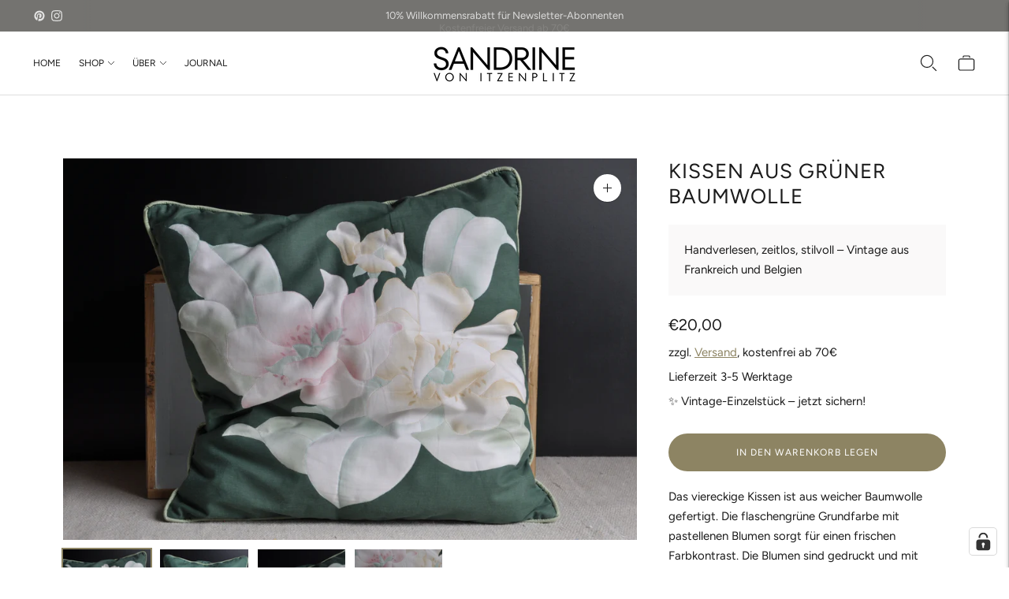

--- FILE ---
content_type: text/html; charset=utf-8
request_url: https://sandrinevonitzenplitz.de/products/kissen-aus-gruner-baumwolle
body_size: 38779
content:
<!doctype html>
<!--
      ___                       ___           ___           ___
     /  /\                     /__/\         /  /\         /  /\
    /  /:/_                    \  \:\       /  /:/        /  /::\
   /  /:/ /\  ___     ___       \  \:\     /  /:/        /  /:/\:\
  /  /:/ /:/ /__/\   /  /\  ___  \  \:\   /  /:/  ___   /  /:/  \:\
 /__/:/ /:/  \  \:\ /  /:/ /__/\  \__\:\ /__/:/  /  /\ /__/:/ \__\:\
 \  \:\/:/    \  \:\  /:/  \  \:\ /  /:/ \  \:\ /  /:/ \  \:\ /  /:/
  \  \::/      \  \:\/:/    \  \:\  /:/   \  \:\  /:/   \  \:\  /:/
   \  \:\       \  \::/      \  \:\/:/     \  \:\/:/     \  \:\/:/
    \  \:\       \__\/        \  \::/       \  \::/       \  \::/
     \__\/                     \__\/         \__\/         \__\/
--------------------------------------------------------------------
#  Lorenza v5.0.4
#  Documentation: https://fluorescent.co/help/lorenza/
#  Purchase: https://themes.shopify.com/themes/lorenza
#  A product by Fluorescent: https://fluorescent.co/
--------------------------------------------------------------------
-->
<html class="no-js" lang="de">
<head>





  <meta charset="utf-8">
  <meta http-equiv="X-UA-Compatible" content="IE=edge">
  <meta name="viewport" content="width=device-width,initial-scale=1">
  <link rel="canonical" href="https://sandrinevonitzenplitz.de/products/kissen-aus-gruner-baumwolle">
  <link rel="preconnect" href="https://cdn.shopify.com" crossorigin><link rel="preconnect" href="https://fonts.shopifycdn.com" crossorigin><link rel="shortcut icon" href="//sandrinevonitzenplitz.de/cdn/shop/files/Logo_hellgrau_gross_32x32.png?v=1665776081" type="image/png"><title>Kissen aus grüner Baumwolle
&ndash; Sandrine von Itzenplitz</title>
  
    <meta name="description" content="Das viereckige Kissen ist aus weicher Baumwolle gefertigt. Die flaschengrüne Grundfarbe mit pastellenen Blumen sorgt für einen frischen Farbkontrast. Die Blumen sind gedruckt und mit bunten Fäden dekoriert. Das farbenfrohe Kissen schafft eine frühlingshafte Atmosphäre. Guter Vintage Zustand, mit wenigen Altersspuren Ma">
  
  





  
  
  
  
  




<meta name="description" content="Das viereckige Kissen ist aus weicher Baumwolle gefertigt. Die flaschengrüne Grundfarbe mit pastellenen Blumen sorgt für einen frischen Farbkontrast. Die Blumen sind gedruckt und mit bunten Fäden dekoriert. Das farbenfrohe Kissen schafft eine frühlingshafte Atmosphäre. Guter Vintage Zustand, mit wenigen Altersspuren Ma" />
<meta property="og:url" content="https://sandrinevonitzenplitz.de/products/kissen-aus-gruner-baumwolle">
<meta property="og:site_name" content="Sandrine von Itzenplitz">
<meta property="og:type" content="product">
<meta property="og:title" content="Kissen aus grüner Baumwolle">
<meta property="og:description" content="Das viereckige Kissen ist aus weicher Baumwolle gefertigt. Die flaschengrüne Grundfarbe mit pastellenen Blumen sorgt für einen frischen Farbkontrast. Die Blumen sind gedruckt und mit bunten Fäden dekoriert. Das farbenfrohe Kissen schafft eine frühlingshafte Atmosphäre. Guter Vintage Zustand, mit wenigen Altersspuren Ma">
<meta property="og:image" content="http://sandrinevonitzenplitz.de/cdn/shop/products/Coussinvert_01_1024x.jpg?v=1644240155">
<meta property="og:image:secure_url" content="https://sandrinevonitzenplitz.de/cdn/shop/products/Coussinvert_01_1024x.jpg?v=1644240155">
<meta property="og:price:amount" content="20,00">
<meta property="og:price:currency" content="EUR">

<meta name="twitter:title" content="Kissen aus grüner Baumwolle">
<meta name="twitter:description" content="Das viereckige Kissen ist aus weicher Baumwolle gefertigt. Die flaschengrüne Grundfarbe mit pastellenen Blumen sorgt für einen frischen Farbkontrast. Die Blumen sind gedruckt und mit bunten Fäden dekoriert. Das farbenfrohe Kissen schafft eine frühlingshafte Atmosphäre. Guter Vintage Zustand, mit wenigen Altersspuren Ma">
<meta name="twitter:card" content="summary_large_image">
<meta name="twitter:image" content="https://sandrinevonitzenplitz.de/cdn/shop/products/Coussinvert_01_1024x.jpg?v=1644240155">
<meta name="twitter:image:width" content="480">
<meta name="twitter:image:height" content="480">

  <script>
  console.log('THEME v5.0.4 by Fluorescent');

  document.documentElement.className = document.documentElement.className.replace('no-js', '');

  window.theme = {
    version: 'v5.0.4',
    moneyFormat: "€{{amount_with_comma_separator}}",
    strings: {
      name: "Sandrine von Itzenplitz",
      addToCart: "In den Warenkorb legen",
      soldOut: "Verkauft",
      unavailable: "Nicht verfügbar",
      quickCartCheckout: "Zur Kasse",
      collection: {
        filter: "Filtern nach",
        sort: "Sortieren",
        apply: "Anwenden",
        show: "Anzeigen",
        manual: "Translation missing: de.collections.sort.manual",
        price_ascending: "Translation missing: de.collections.sort.price_ascending",
        price_descending: "Translation missing: de.collections.sort.price_descending",
        title_ascending: "Translation missing: de.collections.sort.title_ascending",
        title_descending: "Translation missing: de.collections.sort.title_descending",
        created_ascending: "Translation missing: de.collections.sort.created_ascending",
        created_descending: "Translation missing: de.collections.sort.created_descending",
        best_selling: "Translation missing: de.collections.sort.best_selling",
      },
      cart: {
        general: {
          currency: "Währung",
          empty: "Dein Warenkorb ist derzeit leer.",
          quantity_error: "Die ausgewählte Menge übersteigt den aktuellen Lagerbestand",
          quantity_error_updated: "Die ausgewählte Menge übersteigt den aktuellen Lagerbestand. Dein Warenkorb wurde aktualisiert."
        }
      },
      general: {
        menu: {
          logout: "Ausloggen",
          login_register: "Anmelden \/ Registrieren"
        },
        products: {
          recently_viewed: "Zuletzt angesehen",
          no_recently_viewed: "Nicht kürzlich angesehene Artikel."
        },
        search: {
          search: "Suchen",
          no_results: "Überprüfe deine Rechtschreibung oder verwende andere Wörter.",
          placeholder: "Suchen",
          quick_search: "Schnellsuche",
          quick_search_results: {
            one: "Ergebnis",
            other: "Ergebnisse"
          },
          submit: "Einreichen"
        }
      },
      products: {
        product: {
          view: "Produktseite anzeigen",
          total_reviews: "Bewertungen",
          write_review: "Eine Rezension schreiben",
          share_heading: "Teilen",
          unavailable: "Nicht verfügbar",
          unitPrice: "Stückpreis",
          unitPriceSeparator: "pro",
          sku: "SKU",
          no_shipping_rates: "Versandkosten nicht verfügbar",
          country_placeholder: "Land"
        }
      },
      layout: {
        cart: {
          title: "Warenkorb"
        }
      },
      search: {
        headings: {
          articles: "Artikel",
          pages: "Seiten",
          products: "Produkte"
        },
        view_all: "Alle anzeigen",
        no_results: "Wir haben keine Suchergebnisse",
        nothing_found: "Keine Ergebnisse",
        no_product_results: "Keine Ergebnisse für",
        no_page_results: "Keine Ergebnisse für",
        no_article_results: "Keine Ergebnisse für"
      },
      accessibility: {
        play_video: "Abspielen",
        pause_video: "Anhalten",
        range_lower: "Unter",
        range_upper: "Obere"
      }
    },
    routes: {
      root: "/",
      cart: {
        base: "/cart",
        add: "/cart/add",
        change: "/cart/change",
        clear: "/cart/clear",
        shipping: "/cart/shipping_rates",
      },
      // Manual routes until Shopify adds support
      products: "/products",
      productRecommendations: "/recommendations/products"
    },
  }

  
</script>

  

<style>
  @font-face {
  font-family: Figtree;
  font-weight: 400;
  font-style: normal;
  src: url("//sandrinevonitzenplitz.de/cdn/fonts/figtree/figtree_n4.3c0838aba1701047e60be6a99a1b0a40ce9b8419.woff2") format("woff2"),
       url("//sandrinevonitzenplitz.de/cdn/fonts/figtree/figtree_n4.c0575d1db21fc3821f17fd6617d3dee552312137.woff") format("woff");
}

  

  @font-face {
  font-family: Figtree;
  font-weight: 400;
  font-style: normal;
  src: url("//sandrinevonitzenplitz.de/cdn/fonts/figtree/figtree_n4.3c0838aba1701047e60be6a99a1b0a40ce9b8419.woff2") format("woff2"),
       url("//sandrinevonitzenplitz.de/cdn/fonts/figtree/figtree_n4.c0575d1db21fc3821f17fd6617d3dee552312137.woff") format("woff");
}

  @font-face {
  font-family: Figtree;
  font-weight: 500;
  font-style: normal;
  src: url("//sandrinevonitzenplitz.de/cdn/fonts/figtree/figtree_n5.3b6b7df38aa5986536945796e1f947445832047c.woff2") format("woff2"),
       url("//sandrinevonitzenplitz.de/cdn/fonts/figtree/figtree_n5.f26bf6dcae278b0ed902605f6605fa3338e81dab.woff") format("woff");
}

  @font-face {
  font-family: Figtree;
  font-weight: 400;
  font-style: italic;
  src: url("//sandrinevonitzenplitz.de/cdn/fonts/figtree/figtree_i4.89f7a4275c064845c304a4cf8a4a586060656db2.woff2") format("woff2"),
       url("//sandrinevonitzenplitz.de/cdn/fonts/figtree/figtree_i4.6f955aaaafc55a22ffc1f32ecf3756859a5ad3e2.woff") format("woff");
}


  @font-face {
  font-family: Figtree;
  font-weight: 400;
  font-style: normal;
  src: url("//sandrinevonitzenplitz.de/cdn/fonts/figtree/figtree_n4.3c0838aba1701047e60be6a99a1b0a40ce9b8419.woff2") format("woff2"),
       url("//sandrinevonitzenplitz.de/cdn/fonts/figtree/figtree_n4.c0575d1db21fc3821f17fd6617d3dee552312137.woff") format("woff");
}

  @font-face {
  font-family: Figtree;
  font-weight: 500;
  font-style: normal;
  src: url("//sandrinevonitzenplitz.de/cdn/fonts/figtree/figtree_n5.3b6b7df38aa5986536945796e1f947445832047c.woff2") format("woff2"),
       url("//sandrinevonitzenplitz.de/cdn/fonts/figtree/figtree_n5.f26bf6dcae278b0ed902605f6605fa3338e81dab.woff") format("woff");
}

  @font-face {
  font-family: Figtree;
  font-weight: 400;
  font-style: italic;
  src: url("//sandrinevonitzenplitz.de/cdn/fonts/figtree/figtree_i4.89f7a4275c064845c304a4cf8a4a586060656db2.woff2") format("woff2"),
       url("//sandrinevonitzenplitz.de/cdn/fonts/figtree/figtree_i4.6f955aaaafc55a22ffc1f32ecf3756859a5ad3e2.woff") format("woff");
}

  @font-face {
  font-family: Figtree;
  font-weight: 500;
  font-style: italic;
  src: url("//sandrinevonitzenplitz.de/cdn/fonts/figtree/figtree_i5.969396f679a62854cf82dbf67acc5721e41351f0.woff2") format("woff2"),
       url("//sandrinevonitzenplitz.de/cdn/fonts/figtree/figtree_i5.93bc1cad6c73ca9815f9777c49176dfc9d2890dd.woff") format("woff");
}


  
  

  :root {
    --color-accent: #8d8463;
    --color-text: #1b1b1b;
    --color-text-meta: rgba(27, 27, 27, 0.7);
    --color-button-bg: #1b1b1b;
    --color-button-hover-bg: #0e0e0e;
    --color-button-active-bg: #010101;
    --color-bg: #ffffff;
    --color-bg-transparent: rgba(255, 255, 255, 0.8);
    --color-bg-contrast: #f2f2f2;
    --color-bg-darker: #f7f7f7;
    --color-background-meta: #f5f5f5;
    --color-border: #dedede;
    --color-border-medium: #c5c5c5;
    --color-border-darker: #b8b8b8;
    --color-border-darkest: #9e9e9e;
    --color-input-text: #606060;
    --color-input-inactive-text: rgba(96, 96, 96, 0.7);
    --color-icon: #9c9c9c;
    --color-icon-darker: #767676;
    --color-icon-darkerest: #5c5c5c;
    --color-primary-button-bg: #8d8463;
    --color-primary-button-active-bg: #7e7658;
    --color-secondary-button-bg: #1b1b1b;
    --color-secondary-button-text: #1b1b1b;
    --color-secondary-button-border: rgba(27, 27, 27, 0.2);
    --color-secondary-button-meta: #4e4e4e;
    --color-sale-badge: #8d8463;
    --color-sold-out-badge: #1b1b1b;
    --color-success-message: #60a767;
    --color-text-success: #60a767;
    --color-error-message: #ea5352;
    --color-text-error: #ea5352;

    --color-contrast-text: #1b1b1b;
    --color-contrast-text-meta: rgba(27, 27, 27, 0.7);
    --color-contrast-bg: #faf9f9;
    --color-contrast-bg-meta: #f1eeee;
    --color-contrast-border: #d6d6d6;
    --color-contrast-border-darker: #b0b0b0;
    --color-contrast-border-darkest: #969696;
    --color-contrast-input-text: #5e5e5e;
    --color-contrast-input-inactive-text: rgba(94, 94, 94, 0.7);
    --color-contrast-icon: #939393;
    --color-contrast-secondary-button-bg: #1b1b1b;
    --color-contrast-secondary-button-text: #1b1b1b;
    --color-contrast-secondary-button-border: rgba(27, 27, 27, 0.2);
    --color-contrast-secondary-button-meta: #4e4e4e;

    --color-header-text: #1b1b1b;
    --color-header-bg: #ffffff;
    --color-header-border: #dedede;
    --color-header-border-darken: #c5c5c5;

    --color-footer-text: #1b1b1b;
    --color-footer-text-meta: rgba(27, 27, 27, 0.7);
    --color-footer-bg: #e4e3e1;
    --color-footer-border: #cbcbcb;
    --color-footer-button-bg: #1b1b1b;
    --color-footer-button-bg-lighter: #282828;
    --color-footer-button-text: #ffffff;

    --color-navigation-text: #1b1b1b;
    --color-navigation-text-meta: rgba(27, 27, 27, 0.7);
    --color-navigation-bg: #ffffff;
    --color-navigation-bg-darker: #f2f2f2;

    --color-drawer-text: #1b1b1b;
    --color-drawer-text-meta: rgba(27, 27, 27, 0.7);
    --color-drawer-bg: #ffffff;
    --color-drawer-bg-transparent: rgba(255, 255, 255, 0.8);
    --color-drawer-bg-darker: #f2f2f2;
    --color-drawer-background-meta: #f2f2f2;
    --color-drawer-border: #d6d6d6;
    --color-drawer-border-darker: #b0b0b0;
    --color-drawer-border-darkest: #969696;
    --color-drawer-input-text: #5e5e5e;
    --color-drawer-input-inactive-text: rgba(94, 94, 94, 0.7);
    --color-drawer-icon: #939393;
    --color-drawer-icon-darker: #6d6d6d;

    --color-placeholder-bg: #fafafa;

    --color-bg-overlay: rgba(27, 27, 27, 0.25);

    --font-logo: Figtree, sans-serif;
    --font-logo-weight: 400;
    --font-logo-style: normal;

    --font-heading: Figtree, sans-serif;
    --font-heading-weight: 400;
    --font-heading-style: normal;
    --font-heading-bold-weight: 500;

    --font-body: Figtree, sans-serif;
    --font-body-weight: 400;
    --font-body-style: normal;
    --font-body-bold-weight: 500;

    --font-size-body-extra-small: 12px;
    --font-size-body-small: 13px;
    --font-size-body-base: 15px;
    --font-size-body-large: 17px;
    --font-size-body-extra-large: 20px;

    --font-size-heading-1: 28px;
    --font-size-heading-1-small: 24px;
    --font-size-heading-2: 20px;
    --font-size-heading-3: 18px;

    --font-size-navigation: 12px;
    --font-letter-spacing-navigation: 0px;

    --font-size-button: 12px;
    --font-letter-spacing-button: 1px;

    --button-text-transform: uppercase;
    --button-border-radius: 24px;

    --section-vertical-spacing: 40px;
    --section-vertical-spacing-desktop: 80px;
    --section-vertical-spacing-tall: 80px;
    --section-vertical-spacing-tall-desktop: 160px;

    /* Shopify pay specific */
    --payment-terms-background-color: #f5f5f5;
  }
</style>
  <link href="//sandrinevonitzenplitz.de/cdn/shop/t/28/assets/theme.css?v=43134556974892715811760603750" rel="stylesheet" type="text/css" media="all" />
  <style>
  .accordion__group:after {
    background-color: var(--color-icon);
    -webkit-mask: url(//sandrinevonitzenplitz.de/cdn/shop/t/28/assets/chevron-down.svg?v=29847876757551338461760603750) 50% 50% no-repeat;
    mask: url(//sandrinevonitzenplitz.de/cdn/shop/t/28/assets/chevron-down.svg?v=29847876757551338461760603750) 50% 50% no-repeat;
  }
</style>
  <script>window.performance && window.performance.mark && window.performance.mark('shopify.content_for_header.start');</script><meta id="shopify-digital-wallet" name="shopify-digital-wallet" content="/60277096655/digital_wallets/dialog">
<meta name="shopify-checkout-api-token" content="52d2ed94a21b0ca604d37644485943c7">
<meta id="in-context-paypal-metadata" data-shop-id="60277096655" data-venmo-supported="false" data-environment="production" data-locale="de_DE" data-paypal-v4="true" data-currency="EUR">
<link rel="alternate" type="application/json+oembed" href="https://sandrinevonitzenplitz.de/products/kissen-aus-gruner-baumwolle.oembed">
<script async="async" src="/checkouts/internal/preloads.js?locale=de-DE"></script>
<link rel="preconnect" href="https://shop.app" crossorigin="anonymous">
<script async="async" src="https://shop.app/checkouts/internal/preloads.js?locale=de-DE&shop_id=60277096655" crossorigin="anonymous"></script>
<script id="apple-pay-shop-capabilities" type="application/json">{"shopId":60277096655,"countryCode":"DE","currencyCode":"EUR","merchantCapabilities":["supports3DS"],"merchantId":"gid:\/\/shopify\/Shop\/60277096655","merchantName":"Sandrine von Itzenplitz","requiredBillingContactFields":["postalAddress","email"],"requiredShippingContactFields":["postalAddress","email"],"shippingType":"shipping","supportedNetworks":["visa","maestro","masterCard"],"total":{"type":"pending","label":"Sandrine von Itzenplitz","amount":"1.00"},"shopifyPaymentsEnabled":true,"supportsSubscriptions":true}</script>
<script id="shopify-features" type="application/json">{"accessToken":"52d2ed94a21b0ca604d37644485943c7","betas":["rich-media-storefront-analytics"],"domain":"sandrinevonitzenplitz.de","predictiveSearch":true,"shopId":60277096655,"locale":"de"}</script>
<script>var Shopify = Shopify || {};
Shopify.shop = "sandrine-von-itzenplitz.myshopify.com";
Shopify.locale = "de";
Shopify.currency = {"active":"EUR","rate":"1.0"};
Shopify.country = "DE";
Shopify.theme = {"name":"Lorenza mit GDPR Legal Cookie VERSION 8","id":174323400972,"schema_name":"Lorenza","schema_version":"5.0.4","theme_store_id":798,"role":"main"};
Shopify.theme.handle = "null";
Shopify.theme.style = {"id":null,"handle":null};
Shopify.cdnHost = "sandrinevonitzenplitz.de/cdn";
Shopify.routes = Shopify.routes || {};
Shopify.routes.root = "/";</script>
<script type="module">!function(o){(o.Shopify=o.Shopify||{}).modules=!0}(window);</script>
<script>!function(o){function n(){var o=[];function n(){o.push(Array.prototype.slice.apply(arguments))}return n.q=o,n}var t=o.Shopify=o.Shopify||{};t.loadFeatures=n(),t.autoloadFeatures=n()}(window);</script>
<script>
  window.ShopifyPay = window.ShopifyPay || {};
  window.ShopifyPay.apiHost = "shop.app\/pay";
  window.ShopifyPay.redirectState = null;
</script>
<script id="shop-js-analytics" type="application/json">{"pageType":"product"}</script>
<script defer="defer" async type="module" src="//sandrinevonitzenplitz.de/cdn/shopifycloud/shop-js/modules/v2/client.init-shop-cart-sync_D96QZrIF.de.esm.js"></script>
<script defer="defer" async type="module" src="//sandrinevonitzenplitz.de/cdn/shopifycloud/shop-js/modules/v2/chunk.common_SV6uigsF.esm.js"></script>
<script type="module">
  await import("//sandrinevonitzenplitz.de/cdn/shopifycloud/shop-js/modules/v2/client.init-shop-cart-sync_D96QZrIF.de.esm.js");
await import("//sandrinevonitzenplitz.de/cdn/shopifycloud/shop-js/modules/v2/chunk.common_SV6uigsF.esm.js");

  window.Shopify.SignInWithShop?.initShopCartSync?.({"fedCMEnabled":true,"windoidEnabled":true});

</script>
<script>
  window.Shopify = window.Shopify || {};
  if (!window.Shopify.featureAssets) window.Shopify.featureAssets = {};
  window.Shopify.featureAssets['shop-js'] = {"shop-cart-sync":["modules/v2/client.shop-cart-sync_D9v5EJ5H.de.esm.js","modules/v2/chunk.common_SV6uigsF.esm.js"],"init-fed-cm":["modules/v2/client.init-fed-cm_DlbV7VrN.de.esm.js","modules/v2/chunk.common_SV6uigsF.esm.js"],"shop-button":["modules/v2/client.shop-button_7yN-YEo8.de.esm.js","modules/v2/chunk.common_SV6uigsF.esm.js"],"shop-cash-offers":["modules/v2/client.shop-cash-offers_CZ39C1VE.de.esm.js","modules/v2/chunk.common_SV6uigsF.esm.js","modules/v2/chunk.modal_CqlMJe-n.esm.js"],"init-windoid":["modules/v2/client.init-windoid_CPAVU_59.de.esm.js","modules/v2/chunk.common_SV6uigsF.esm.js"],"init-shop-email-lookup-coordinator":["modules/v2/client.init-shop-email-lookup-coordinator_BE78sutm.de.esm.js","modules/v2/chunk.common_SV6uigsF.esm.js"],"shop-toast-manager":["modules/v2/client.shop-toast-manager_Dc8Kqo2D.de.esm.js","modules/v2/chunk.common_SV6uigsF.esm.js"],"shop-login-button":["modules/v2/client.shop-login-button_CdH6DD4B.de.esm.js","modules/v2/chunk.common_SV6uigsF.esm.js","modules/v2/chunk.modal_CqlMJe-n.esm.js"],"avatar":["modules/v2/client.avatar_BTnouDA3.de.esm.js"],"pay-button":["modules/v2/client.pay-button_BaMaWndh.de.esm.js","modules/v2/chunk.common_SV6uigsF.esm.js"],"init-shop-cart-sync":["modules/v2/client.init-shop-cart-sync_D96QZrIF.de.esm.js","modules/v2/chunk.common_SV6uigsF.esm.js"],"init-customer-accounts":["modules/v2/client.init-customer-accounts_DPOSv1Vm.de.esm.js","modules/v2/client.shop-login-button_CdH6DD4B.de.esm.js","modules/v2/chunk.common_SV6uigsF.esm.js","modules/v2/chunk.modal_CqlMJe-n.esm.js"],"init-shop-for-new-customer-accounts":["modules/v2/client.init-shop-for-new-customer-accounts_CQXgmjbo.de.esm.js","modules/v2/client.shop-login-button_CdH6DD4B.de.esm.js","modules/v2/chunk.common_SV6uigsF.esm.js","modules/v2/chunk.modal_CqlMJe-n.esm.js"],"init-customer-accounts-sign-up":["modules/v2/client.init-customer-accounts-sign-up_BxD8dlgd.de.esm.js","modules/v2/client.shop-login-button_CdH6DD4B.de.esm.js","modules/v2/chunk.common_SV6uigsF.esm.js","modules/v2/chunk.modal_CqlMJe-n.esm.js"],"checkout-modal":["modules/v2/client.checkout-modal_CKh-sfKU.de.esm.js","modules/v2/chunk.common_SV6uigsF.esm.js","modules/v2/chunk.modal_CqlMJe-n.esm.js"],"shop-follow-button":["modules/v2/client.shop-follow-button_CTvrvDxo.de.esm.js","modules/v2/chunk.common_SV6uigsF.esm.js","modules/v2/chunk.modal_CqlMJe-n.esm.js"],"lead-capture":["modules/v2/client.lead-capture_CuieyBjh.de.esm.js","modules/v2/chunk.common_SV6uigsF.esm.js","modules/v2/chunk.modal_CqlMJe-n.esm.js"],"shop-login":["modules/v2/client.shop-login_D_5Nijtq.de.esm.js","modules/v2/chunk.common_SV6uigsF.esm.js","modules/v2/chunk.modal_CqlMJe-n.esm.js"],"payment-terms":["modules/v2/client.payment-terms_B0kyqrWX.de.esm.js","modules/v2/chunk.common_SV6uigsF.esm.js","modules/v2/chunk.modal_CqlMJe-n.esm.js"]};
</script>
<script id="__st">var __st={"a":60277096655,"offset":3600,"reqid":"56454570-4dfa-4af3-864a-d364338046c5-1768508973","pageurl":"sandrinevonitzenplitz.de\/products\/kissen-aus-gruner-baumwolle","u":"a00f54dc4ae4","p":"product","rtyp":"product","rid":6978468741327};</script>
<script>window.ShopifyPaypalV4VisibilityTracking = true;</script>
<script id="captcha-bootstrap">!function(){'use strict';const t='contact',e='account',n='new_comment',o=[[t,t],['blogs',n],['comments',n],[t,'customer']],c=[[e,'customer_login'],[e,'guest_login'],[e,'recover_customer_password'],[e,'create_customer']],r=t=>t.map((([t,e])=>`form[action*='/${t}']:not([data-nocaptcha='true']) input[name='form_type'][value='${e}']`)).join(','),a=t=>()=>t?[...document.querySelectorAll(t)].map((t=>t.form)):[];function s(){const t=[...o],e=r(t);return a(e)}const i='password',u='form_key',d=['recaptcha-v3-token','g-recaptcha-response','h-captcha-response',i],f=()=>{try{return window.sessionStorage}catch{return}},m='__shopify_v',_=t=>t.elements[u];function p(t,e,n=!1){try{const o=window.sessionStorage,c=JSON.parse(o.getItem(e)),{data:r}=function(t){const{data:e,action:n}=t;return t[m]||n?{data:e,action:n}:{data:t,action:n}}(c);for(const[e,n]of Object.entries(r))t.elements[e]&&(t.elements[e].value=n);n&&o.removeItem(e)}catch(o){console.error('form repopulation failed',{error:o})}}const l='form_type',E='cptcha';function T(t){t.dataset[E]=!0}const w=window,h=w.document,L='Shopify',v='ce_forms',y='captcha';let A=!1;((t,e)=>{const n=(g='f06e6c50-85a8-45c8-87d0-21a2b65856fe',I='https://cdn.shopify.com/shopifycloud/storefront-forms-hcaptcha/ce_storefront_forms_captcha_hcaptcha.v1.5.2.iife.js',D={infoText:'Durch hCaptcha geschützt',privacyText:'Datenschutz',termsText:'Allgemeine Geschäftsbedingungen'},(t,e,n)=>{const o=w[L][v],c=o.bindForm;if(c)return c(t,g,e,D).then(n);var r;o.q.push([[t,g,e,D],n]),r=I,A||(h.body.append(Object.assign(h.createElement('script'),{id:'captcha-provider',async:!0,src:r})),A=!0)});var g,I,D;w[L]=w[L]||{},w[L][v]=w[L][v]||{},w[L][v].q=[],w[L][y]=w[L][y]||{},w[L][y].protect=function(t,e){n(t,void 0,e),T(t)},Object.freeze(w[L][y]),function(t,e,n,w,h,L){const[v,y,A,g]=function(t,e,n){const i=e?o:[],u=t?c:[],d=[...i,...u],f=r(d),m=r(i),_=r(d.filter((([t,e])=>n.includes(e))));return[a(f),a(m),a(_),s()]}(w,h,L),I=t=>{const e=t.target;return e instanceof HTMLFormElement?e:e&&e.form},D=t=>v().includes(t);t.addEventListener('submit',(t=>{const e=I(t);if(!e)return;const n=D(e)&&!e.dataset.hcaptchaBound&&!e.dataset.recaptchaBound,o=_(e),c=g().includes(e)&&(!o||!o.value);(n||c)&&t.preventDefault(),c&&!n&&(function(t){try{if(!f())return;!function(t){const e=f();if(!e)return;const n=_(t);if(!n)return;const o=n.value;o&&e.removeItem(o)}(t);const e=Array.from(Array(32),(()=>Math.random().toString(36)[2])).join('');!function(t,e){_(t)||t.append(Object.assign(document.createElement('input'),{type:'hidden',name:u})),t.elements[u].value=e}(t,e),function(t,e){const n=f();if(!n)return;const o=[...t.querySelectorAll(`input[type='${i}']`)].map((({name:t})=>t)),c=[...d,...o],r={};for(const[a,s]of new FormData(t).entries())c.includes(a)||(r[a]=s);n.setItem(e,JSON.stringify({[m]:1,action:t.action,data:r}))}(t,e)}catch(e){console.error('failed to persist form',e)}}(e),e.submit())}));const S=(t,e)=>{t&&!t.dataset[E]&&(n(t,e.some((e=>e===t))),T(t))};for(const o of['focusin','change'])t.addEventListener(o,(t=>{const e=I(t);D(e)&&S(e,y())}));const B=e.get('form_key'),M=e.get(l),P=B&&M;t.addEventListener('DOMContentLoaded',(()=>{const t=y();if(P)for(const e of t)e.elements[l].value===M&&p(e,B);[...new Set([...A(),...v().filter((t=>'true'===t.dataset.shopifyCaptcha))])].forEach((e=>S(e,t)))}))}(h,new URLSearchParams(w.location.search),n,t,e,['guest_login'])})(!0,!0)}();</script>
<script integrity="sha256-4kQ18oKyAcykRKYeNunJcIwy7WH5gtpwJnB7kiuLZ1E=" data-source-attribution="shopify.loadfeatures" defer="defer" src="//sandrinevonitzenplitz.de/cdn/shopifycloud/storefront/assets/storefront/load_feature-a0a9edcb.js" crossorigin="anonymous"></script>
<script crossorigin="anonymous" defer="defer" src="//sandrinevonitzenplitz.de/cdn/shopifycloud/storefront/assets/shopify_pay/storefront-65b4c6d7.js?v=20250812"></script>
<script data-source-attribution="shopify.dynamic_checkout.dynamic.init">var Shopify=Shopify||{};Shopify.PaymentButton=Shopify.PaymentButton||{isStorefrontPortableWallets:!0,init:function(){window.Shopify.PaymentButton.init=function(){};var t=document.createElement("script");t.src="https://sandrinevonitzenplitz.de/cdn/shopifycloud/portable-wallets/latest/portable-wallets.de.js",t.type="module",document.head.appendChild(t)}};
</script>
<script data-source-attribution="shopify.dynamic_checkout.buyer_consent">
  function portableWalletsHideBuyerConsent(e){var t=document.getElementById("shopify-buyer-consent"),n=document.getElementById("shopify-subscription-policy-button");t&&n&&(t.classList.add("hidden"),t.setAttribute("aria-hidden","true"),n.removeEventListener("click",e))}function portableWalletsShowBuyerConsent(e){var t=document.getElementById("shopify-buyer-consent"),n=document.getElementById("shopify-subscription-policy-button");t&&n&&(t.classList.remove("hidden"),t.removeAttribute("aria-hidden"),n.addEventListener("click",e))}window.Shopify?.PaymentButton&&(window.Shopify.PaymentButton.hideBuyerConsent=portableWalletsHideBuyerConsent,window.Shopify.PaymentButton.showBuyerConsent=portableWalletsShowBuyerConsent);
</script>
<script data-source-attribution="shopify.dynamic_checkout.cart.bootstrap">document.addEventListener("DOMContentLoaded",(function(){function t(){return document.querySelector("shopify-accelerated-checkout-cart, shopify-accelerated-checkout")}if(t())Shopify.PaymentButton.init();else{new MutationObserver((function(e,n){t()&&(Shopify.PaymentButton.init(),n.disconnect())})).observe(document.body,{childList:!0,subtree:!0})}}));
</script>
<link id="shopify-accelerated-checkout-styles" rel="stylesheet" media="screen" href="https://sandrinevonitzenplitz.de/cdn/shopifycloud/portable-wallets/latest/accelerated-checkout-backwards-compat.css" crossorigin="anonymous">
<style id="shopify-accelerated-checkout-cart">
        #shopify-buyer-consent {
  margin-top: 1em;
  display: inline-block;
  width: 100%;
}

#shopify-buyer-consent.hidden {
  display: none;
}

#shopify-subscription-policy-button {
  background: none;
  border: none;
  padding: 0;
  text-decoration: underline;
  font-size: inherit;
  cursor: pointer;
}

#shopify-subscription-policy-button::before {
  box-shadow: none;
}

      </style>

<script>window.performance && window.performance.mark && window.performance.mark('shopify.content_for_header.end');</script>
<!-- BEGIN app block: shopify://apps/complianz-gdpr-cookie-consent/blocks/bc-block/e49729f0-d37d-4e24-ac65-e0e2f472ac27 -->

    
    
    
<link id='complianz-css' rel="stylesheet" href=https://cdn.shopify.com/extensions/019a2fb2-ee57-75e6-ac86-acfd14822c1d/gdpr-legal-cookie-74/assets/complainz.css media="print" onload="this.media='all'">
    <style>
        #Compliance-iframe.Compliance-iframe-branded > div.purposes-header,
        #Compliance-iframe.Compliance-iframe-branded > div.cmplc-cmp-header,
        #purposes-container > div.purposes-header,
        #Compliance-cs-banner .Compliance-cs-brand {
            background-color: #ffffff !important;
            color: #000000!important;
        }
        #Compliance-iframe.Compliance-iframe-branded .purposes-header .cmplc-btn-cp ,
        #Compliance-iframe.Compliance-iframe-branded .purposes-header .cmplc-btn-cp:hover,
        #Compliance-iframe.Compliance-iframe-branded .purposes-header .cmplc-btn-back:hover  {
            background-color: #ffffff !important;
            opacity: 1 !important;
        }
        #Compliance-cs-banner .cmplc-toggle .cmplc-toggle-label {
            color: #ffffff!important;
        }
        #Compliance-iframe.Compliance-iframe-branded .purposes-header .cmplc-btn-cp:hover,
        #Compliance-iframe.Compliance-iframe-branded .purposes-header .cmplc-btn-back:hover {
            background-color: #000000!important;
            color: #ffffff!important;
        }
        #Compliance-cs-banner #Compliance-cs-title {
            font-size: 14px !important;
        }
        #Compliance-cs-banner .Compliance-cs-content,
        #Compliance-cs-title,
        .cmplc-toggle-checkbox.granular-control-checkbox span {
            background-color: #ffffff !important;
            color: #000000 !important;
            font-size: 14px !important;
        }
        #Compliance-cs-banner .Compliance-cs-close-btn {
            font-size: 14px !important;
            background-color: #ffffff !important;
        }
        #Compliance-cs-banner .Compliance-cs-opt-group {
            color: #ffffff !important;
        }
        #Compliance-cs-banner .Compliance-cs-opt-group button,
        .Compliance-alert button.Compliance-button-cancel {
            background-color: #ffffff!important;
            color: #000000!important;
        }
        #Compliance-cs-banner .Compliance-cs-opt-group button.Compliance-cs-accept-btn,
        #Compliance-cs-banner .Compliance-cs-opt-group button.Compliance-cs-btn-primary,
        .Compliance-alert button.Compliance-button-confirm {
            background-color: #8d8463 !important;
            color: #ffffff !important;
        }
        #Compliance-cs-banner .Compliance-cs-opt-group button.Compliance-cs-reject-btn {
            background-color: #8d8463!important;
            color: #ffffff!important;
        }

        #Compliance-cs-banner .Compliance-banner-content button {
            cursor: pointer !important;
            color: currentColor !important;
            text-decoration: underline !important;
            border: none !important;
            background-color: transparent !important;
            font-size: 100% !important;
            padding: 0 !important;
        }

        #Compliance-cs-banner .Compliance-cs-opt-group button {
            border-radius: 4px !important;
            padding-block: 10px !important;
        }
        @media (min-width: 640px) {
            #Compliance-cs-banner.Compliance-cs-default-floating:not(.Compliance-cs-top):not(.Compliance-cs-center) .Compliance-cs-container, #Compliance-cs-banner.Compliance-cs-default-floating:not(.Compliance-cs-bottom):not(.Compliance-cs-center) .Compliance-cs-container, #Compliance-cs-banner.Compliance-cs-default-floating.Compliance-cs-center:not(.Compliance-cs-top):not(.Compliance-cs-bottom) .Compliance-cs-container {
                width: 560px !important;
            }
            #Compliance-cs-banner.Compliance-cs-default-floating:not(.Compliance-cs-top):not(.Compliance-cs-center) .Compliance-cs-opt-group, #Compliance-cs-banner.Compliance-cs-default-floating:not(.Compliance-cs-bottom):not(.Compliance-cs-center) .Compliance-cs-opt-group, #Compliance-cs-banner.Compliance-cs-default-floating.Compliance-cs-center:not(.Compliance-cs-top):not(.Compliance-cs-bottom) .Compliance-cs-opt-group {
                flex-direction: row !important;
            }
            #Compliance-cs-banner .Compliance-cs-opt-group button:not(:last-of-type),
            #Compliance-cs-banner .Compliance-cs-opt-group button {
                margin-right: 4px !important;
            }
            #Compliance-cs-banner .Compliance-cs-container .Compliance-cs-brand {
                position: relative !important;
                inset-block-start: 6px;
            }
        }
        #Compliance-cs-banner.Compliance-cs-default-floating:not(.Compliance-cs-top):not(.Compliance-cs-center) .Compliance-cs-opt-group > div, #Compliance-cs-banner.Compliance-cs-default-floating:not(.Compliance-cs-bottom):not(.Compliance-cs-center) .Compliance-cs-opt-group > div, #Compliance-cs-banner.Compliance-cs-default-floating.Compliance-cs-center:not(.Compliance-cs-top):not(.Compliance-cs-bottom) .Compliance-cs-opt-group > div {
            flex-direction: row-reverse;
            width: 100% !important;
        }

        .Compliance-cs-brand-badge-outer, .Compliance-cs-brand-badge, #Compliance-cs-banner.Compliance-cs-default-floating.Compliance-cs-bottom .Compliance-cs-brand-badge-outer,
        #Compliance-cs-banner.Compliance-cs-default.Compliance-cs-bottom .Compliance-cs-brand-badge-outer,
        #Compliance-cs-banner.Compliance-cs-default:not(.Compliance-cs-left) .Compliance-cs-brand-badge-outer,
        #Compliance-cs-banner.Compliance-cs-default-floating:not(.Compliance-cs-left) .Compliance-cs-brand-badge-outer {
            display: none !important
        }

        #Compliance-cs-banner:not(.Compliance-cs-top):not(.Compliance-cs-bottom) .Compliance-cs-container.Compliance-cs-themed {
            flex-direction: row !important;
        }

        #Compliance-cs-banner #Compliance-cs-title,
        #Compliance-cs-banner #Compliance-cs-custom-title {
            justify-self: center !important;
            font-size: 14px !important;
            font-family: -apple-system,sans-serif !important;
            margin-inline: auto !important;
            width: 55% !important;
            text-align: center;
            font-weight: 600;
            visibility: unset;
        }

        @media (max-width: 640px) {
            #Compliance-cs-banner #Compliance-cs-title,
            #Compliance-cs-banner #Compliance-cs-custom-title {
                display: block;
            }
        }

        #Compliance-cs-banner .Compliance-cs-brand img {
            max-width: 110px !important;
            min-height: 32px !important;
        }
        #Compliance-cs-banner .Compliance-cs-container .Compliance-cs-brand {
            background: none !important;
            padding: 0px !important;
            margin-block-start:10px !important;
            margin-inline-start:16px !important;
        }

        #Compliance-cs-banner .Compliance-cs-opt-group button {
            padding-inline: 4px !important;
        }

    </style>
    
    
    
    

    <script type="text/javascript">
        function loadScript(src) {
            return new Promise((resolve, reject) => {
                const s = document.createElement("script");
                s.src = src;
                s.charset = "UTF-8";
                s.onload = resolve;
                s.onerror = reject;
                document.head.appendChild(s);
            });
        }

        function filterGoogleConsentModeURLs(domainsArray) {
            const googleConsentModeComplianzURls = [
                // 197, # Google Tag Manager:
                {"domain":"s.www.googletagmanager.com", "path":""},
                {"domain":"www.tagmanager.google.com", "path":""},
                {"domain":"www.googletagmanager.com", "path":""},
                {"domain":"googletagmanager.com", "path":""},
                {"domain":"tagassistant.google.com", "path":""},
                {"domain":"tagmanager.google.com", "path":""},

                // 2110, # Google Analytics 4:
                {"domain":"www.analytics.google.com", "path":""},
                {"domain":"www.google-analytics.com", "path":""},
                {"domain":"ssl.google-analytics.com", "path":""},
                {"domain":"google-analytics.com", "path":""},
                {"domain":"analytics.google.com", "path":""},
                {"domain":"region1.google-analytics.com", "path":""},
                {"domain":"region1.analytics.google.com", "path":""},
                {"domain":"*.google-analytics.com", "path":""},
                {"domain":"www.googletagmanager.com", "path":"/gtag/js?id=G"},
                {"domain":"googletagmanager.com", "path":"/gtag/js?id=UA"},
                {"domain":"www.googletagmanager.com", "path":"/gtag/js?id=UA"},
                {"domain":"googletagmanager.com", "path":"/gtag/js?id=G"},

                // 177, # Google Ads conversion tracking:
                {"domain":"googlesyndication.com", "path":""},
                {"domain":"media.admob.com", "path":""},
                {"domain":"gmodules.com", "path":""},
                {"domain":"ad.ytsa.net", "path":""},
                {"domain":"dartmotif.net", "path":""},
                {"domain":"dmtry.com", "path":""},
                {"domain":"go.channelintelligence.com", "path":""},
                {"domain":"googleusercontent.com", "path":""},
                {"domain":"googlevideo.com", "path":""},
                {"domain":"gvt1.com", "path":""},
                {"domain":"links.channelintelligence.com", "path":""},
                {"domain":"obrasilinteirojoga.com.br", "path":""},
                {"domain":"pcdn.tcgmsrv.net", "path":""},
                {"domain":"rdr.tag.channelintelligence.com", "path":""},
                {"domain":"static.googleadsserving.cn", "path":""},
                {"domain":"studioapi.doubleclick.com", "path":""},
                {"domain":"teracent.net", "path":""},
                {"domain":"ttwbs.channelintelligence.com", "path":""},
                {"domain":"wtb.channelintelligence.com", "path":""},
                {"domain":"youknowbest.com", "path":""},
                {"domain":"doubleclick.net", "path":""},
                {"domain":"redirector.gvt1.com", "path":""},

                //116, # Google Ads Remarketing
                {"domain":"googlesyndication.com", "path":""},
                {"domain":"media.admob.com", "path":""},
                {"domain":"gmodules.com", "path":""},
                {"domain":"ad.ytsa.net", "path":""},
                {"domain":"dartmotif.net", "path":""},
                {"domain":"dmtry.com", "path":""},
                {"domain":"go.channelintelligence.com", "path":""},
                {"domain":"googleusercontent.com", "path":""},
                {"domain":"googlevideo.com", "path":""},
                {"domain":"gvt1.com", "path":""},
                {"domain":"links.channelintelligence.com", "path":""},
                {"domain":"obrasilinteirojoga.com.br", "path":""},
                {"domain":"pcdn.tcgmsrv.net", "path":""},
                {"domain":"rdr.tag.channelintelligence.com", "path":""},
                {"domain":"static.googleadsserving.cn", "path":""},
                {"domain":"studioapi.doubleclick.com", "path":""},
                {"domain":"teracent.net", "path":""},
                {"domain":"ttwbs.channelintelligence.com", "path":""},
                {"domain":"wtb.channelintelligence.com", "path":""},
                {"domain":"youknowbest.com", "path":""},
                {"domain":"doubleclick.net", "path":""},
                {"domain":"redirector.gvt1.com", "path":""}
            ];

            if (!Array.isArray(domainsArray)) { 
                return [];
            }

            const blockedPairs = new Map();
            for (const rule of googleConsentModeComplianzURls) {
                if (!blockedPairs.has(rule.domain)) {
                    blockedPairs.set(rule.domain, new Set());
                }
                blockedPairs.get(rule.domain).add(rule.path);
            }

            return domainsArray.filter(item => {
                const paths = blockedPairs.get(item.d);
                return !(paths && paths.has(item.p));
            });
        }

        function setupAutoblockingByDomain() {
            // autoblocking by domain
            const autoblockByDomainArray = [];
            const prefixID = '10000' // to not get mixed with real metis ids
            let cmpBlockerDomains = []
            let cmpCmplcVendorsPurposes = {}
            let counter = 1
            for (const object of autoblockByDomainArray) {
                cmpBlockerDomains.push({
                    d: object.d,
                    p: object.path,
                    v: prefixID + counter,
                });
                counter++;
            }
            
            counter = 1
            for (const object of autoblockByDomainArray) {
                cmpCmplcVendorsPurposes[prefixID + counter] = object?.p ?? '1';
                counter++;
            }

            Object.defineProperty(window, "cmp_cmplc_vendors_purposes", {
                get() {
                    return cmpCmplcVendorsPurposes;
                },
                set(value) {
                    cmpCmplcVendorsPurposes = { ...cmpCmplcVendorsPurposes, ...value };
                }
            });
            const basicGmc = false;


            Object.defineProperty(window, "cmp_importblockerdomains", {
                get() {
                    if (basicGmc) {
                        return filterGoogleConsentModeURLs(cmpBlockerDomains);
                    }
                    return cmpBlockerDomains;
                },
                set(value) {
                    cmpBlockerDomains = [ ...cmpBlockerDomains, ...value ];
                }
            });
        }

        function enforceRejectionRecovery() {
            const base = (window._cmplc = window._cmplc || {});
            const featuresHolder = {};

            function lockFlagOn(holder) {
                const desc = Object.getOwnPropertyDescriptor(holder, 'rejection_recovery');
                if (!desc) {
                    Object.defineProperty(holder, 'rejection_recovery', {
                        get() { return true; },
                        set(_) { /* ignore */ },
                        enumerable: true,
                        configurable: false
                    });
                }
                return holder;
            }

            Object.defineProperty(base, 'csFeatures', {
                configurable: false,
                enumerable: true,
                get() {
                    return featuresHolder;
                },
                set(obj) {
                    if (obj && typeof obj === 'object') {
                        Object.keys(obj).forEach(k => {
                            if (k !== 'rejection_recovery') {
                                featuresHolder[k] = obj[k];
                            }
                        });
                    }
                    // we lock it, it won't try to redefine
                    lockFlagOn(featuresHolder);
                }
            });

            // Ensure an object is exposed even if read early
            if (!('csFeatures' in base)) {
                base.csFeatures = {};
            } else {
                // If someone already set it synchronously, merge and lock now.
                base.csFeatures = base.csFeatures;
            }
        }

        function splitDomains(joinedString) {
            if (!joinedString) {
                return []; // empty string -> empty array
            }
            return joinedString.split(";");
        }

        function setupWhitelist() {
            // Whitelist by domain:
            const whitelistString = "";
            const whitelist_array = [...splitDomains(whitelistString)];
            if (Array.isArray(window?.cmp_block_ignoredomains)) {
                window.cmp_block_ignoredomains = [...whitelist_array, ...window.cmp_block_ignoredomains];
            }
        }

        async function initCompliance() {
            const currentCsConfiguration = {"banner":{"acceptButtonDisplay":true,"rejectButtonDisplay":true,"customizeButtonDisplay":true,"position":"float-bottom-right","backgroundOverlay":false,"fontSize":"14px","content":"","acceptButtonCaption":"","rejectButtonCaption":"","customizeButtonCaption":"","cookiePolicyLinkCaption":"","privacyWidget":true,"logo":"data:image\/png;base64,iVBORw0KGgoAAAANSUhEUgAAAGQAAAAhCAYAAAAvdw6LAAAAAXNSR0IArs4c6QAACYZJREFUaEPt2nWMbVcVBvCvuLt7sCBBgzttcbcWCRrcCQGCkxCsLcGteNBAcC3uxQnuEigFQqC4Uzi\/l72SnZNzzr1zpy+dP+5OJm\/m3i1rr2\/Jt9Z+B2Q79pQGDthT0myFyRaQPWYEW0C2gOwxDewxccYecrckj2oy\/i3Jw5N8Psn\/FuQ+eZLHJPlvkmfMzHPOa5I8M8l319CB+a9K8oNuz8smeUS3lky\/T\/KhJJ9I8u8FOcl3idG5v0ryhiTfmVh3wWHuU5K8tu1t6bWSXD7JC9eQ3xS6u1ySe7X9L970dJKF9YcVIFdL8qIkV0jyryS\/TXKOJJT95SS3SPKbmY2ukeTjSX6U5MCZec75T5J\/DnOvm+RLKy5lPoA\/NSjkem3uTZO8r\/1eBmJe\/f7jBvjr2h36I8hnnynD+vVw1hOTvLJbQPFfS3LfJC9vn9+9GRWjff0KI7Xk3cM9b5bkZG3uNRu49feUCg5yoTM2K7tKEod+ekDy70lOPYDy4sFDbjwA8pUkV5pR4vMGS31okuMbIJ+cmFeAsA4ecsMkxyyAsgTIA5J8uFt7miRPb5e3jvLvnISia\/iMQu6S5Kvd56z+1U12XvTs9t0SIHTD8ESOpTEHCF2SY2oc6wIsh8B+DppA\/jMDYLzgQoP7\/[base64]\/NcTtw1IF9sFiKZrzOEOkCeqiF+kWZpLid29qMH5EwtTNwmyeEt0U151CaA2OfSTa7jmlyS9xIgYrp7AAEgQsoSIBdt3scb5bhbDWTjjxMK2xiQszWBLzlc5q0t\/i6xqjr7Om3dUUkk3FO0i52\/XewnnZA9ICwSiD8cPO\/cQ6561hC6HjcB4KaAVB4hHwXLaUuAXL19\/401QxbDc7c7NC\/8YAOIvP3YGBCbsNYnN5rGQ44cDvx2krclYWlTA9OQPM\/TJVDKFbaEImtrjAEBuIuxzNO2UNmTgU1ySC+jHHPLBghKDBAJnGxornG6IQSfd\/gFveW1iElR2iUPKUAYIBLw4LbO+t6Q5wDBYIst9jLzssP7OkT8xajE9vr8r42+jVlBKdhlEYEa3B9t\/tMQZ8\/cCTgFiDVnGPi6JIkOo9l\/bhvtFhA57z4jD0FeWHFPmXmrv4H33u4e6wBiuvsWg2OgKHGNJdqLkY6H0HrgVOvEZ6xJbOQB52oF1F27HXjQvZuLA6UfrOyBrd5AoY05QHyHjrJowGA5mNxuAWGBN+nko7RrN3b3yyR3GvKY4k\/hpxBmtf1YFxBrLtA8nZ4kfMAYuwpZE4Dt+0hhqBrm3txdEmb5lQR7i6s9KJPlUQIFrwLE948f1jy1KcbFjE1ziLXkkz\/8VMjqae85k7BIZwg945y5E0Ccx1N4uSGk\/Ww3gEhOFPjmGVS4uguK8XVJTMolplzPNvZT2Zv\/vRUeUsei1eIx6+aNDGGqUl+ivfa6YjOGn7bz5cCppI4Sq84VkOWZJctOAbHuUq3+0ZGw33NnKvWVdUjxbihPKZhSAcLS\/P6FVrWzrDGzqAu9tLUdhA0sbClk9XagAlfPcP2XbACIOwh9iMKTmtfZf45lYZVqL1W30FmesgkgzkGOkBl6\/EBjn+PWyUpA5AlNNtaiLaFJ1w89LjlBuKJoPSNWrBKeG8D6R7M+LGxdQHiWKv6QtjGvHPey5jyEYrE8IUOOu18n3Bwg5CoCcMQQdh7bem6bAlLhF3MrA98xIGcfkvhHBnalm\/r11mfSr5E33jko\/8qtt+Vv8ypsTfWseoC47MOaleDqXLnyy1KdozZxjhAwBYiek\/aHvthZmyfqjfkbw3t\/[base64]\/a3lx9\/9zm1vl9X\/rp\/vwc5pkqNkun4pS8XgNx+tb80ABAFoCQtxkPQ3zyjH\/pdKnKhTYcXzxaC+iGZ6vKWR+n6GkvvHr7XIdB36t84hAUurr1vPzmo3jfE\/Bu1FrhwoOvay6sdouPgPobirx\/aOoq2kt98HtF3qOUTL3w6DvJYH57pTGU\/9QTgHBGmbxupq8jrLtpSGOsvOoHu0c4Xyo62uUcp\/R2veNiUdkl\/CU+f2hASFYaFAYm1\/XOq\/RWOCIC6xqjYP67kx8al0DysnVHfnaVV0lWbONc7hUFw4GtQepjC\/voznHvhFnLNR1T6AdgXDLH9aZ2cmOVnu0memq1jeAz0Fe1F1BRGW52A8V3oEyHp20nIUDE\/L5DqI0DX8Mxr0P2RNpB8oYhRSaQYSx+TvQ0Ttn92rQeg3kuApgK+TCvs7GtsAkgpnhWOW\/l1EQXgbQdPeMJIKwAhh3pJvO+t0VTEAAl4T7NyT8pTgFA6UBSp6hQ5dRNArCmgkJupfMfAvbEcYiJLUyBpgev3eLbthwKNNfWhh0s+sllQzQUIhoMWayMUE9lfgEzJRRaAuIdutVqIZ\/cDIEIO6on18MYpQIQYfTWg6ExUct6ph6wCRAhmeDoHx1VSB4L3CY9UvevaTExkaTzIIKjfxcUebYBodXy\/PUB5SbPf\/gBEHrhq9z9keoXXf2aYq5MA4j9tyD9vasoQEschi9FN\/WeMExoQxqH1vk\/eAuT0XeyrWF2XVHyJuaxe\/FNAyjFcvh\/4Ow8BiCEOS8YnNCDezoVWsZpBMCTuXgMg3iYkaffzZNwPclOCte5G8ZqbOwEEAamnW\/23GlM5pPRsjafuccgqw\/X0cExPeyXLYiajO+y7mP6QNggFTMVBllMcvgd7VY1grhplit9PyUQWn5fsQkkvt89Zf40xGxzvOZa75Fmqt+xRtc2q\/UuOOf1qM9XY1iFjyzux\/94Whic2AqPzt4DsMUD+D2bG2RvzQ+WjAAAAAElFTkSuQmCC","brandTextColor":"#000000","brandBackgroundColor":"#ffffff","backgroundColor":"#ffffff","textColor":"#000000","acceptButtonColor":"#8d8463","acceptButtonCaptionColor":"#ffffff","rejectButtonColor":"#8d8463","rejectButtonCaptionColor":"#ffffff","customizeButtonColor":"#ffffff","customizeButtonCaptionColor":"#000000","applyStyles":"false"},"privacyWidget":true,"siteId":"4126705","cookiePolicyIds":{"de":57447374}};
            const preview_config = {"format_and_position":{"has_background_overlay":false,"position":"float-bottom-right"},"text":{"fontsize":"14px","content":{"main":{"de":"Wir verwenden Cookies. Viele sind notwendig, um die Website und ihre Funktionen zu betreiben, andere sind für statistische oder Marketingzwecke."},"accept":"","reject":"","learnMore":{"de":"Einstellungen"},"cp_caption":""}},"theme":{"setting_type":2,"standard":{"subtype":"light"},"color":{"selected_color":"Mint","selected_color_style":"neutral"},"custom":{"main":{"background":"#ffffff","text":"#000000"},"acceptButton":{"background":"#8d8463","text":"#ffffff"},"rejectButton":{"background":"#8d8463","text":"#ffffff"},"learnMoreButton":{"background":"#ffffff","text":"#000000"}},"logo":{"type":3,"add_from_url":{"url":"","brand_header_color":"#ffffff","brand_text_color":"#000000"},"upload":{"src":"data:image\/png;base64,iVBORw0KGgoAAAANSUhEUgAAAGQAAAAhCAYAAAAvdw6LAAAAAXNSR0IArs4c6QAACYZJREFUaEPt2nWMbVcVBvCvuLt7sCBBgzttcbcWCRrcCQGCkxCsLcGteNBAcC3uxQnuEigFQqC4Uzi\/l72SnZNzzr1zpy+dP+5OJm\/m3i1rr2\/Jt9Z+B2Q79pQGDthT0myFyRaQPWYEW0C2gOwxDewxccYecrckj2oy\/i3Jw5N8Psn\/FuQ+eZLHJPlvkmfMzHPOa5I8M8l319CB+a9K8oNuz8smeUS3lky\/T\/KhJJ9I8u8FOcl3idG5v0ryhiTfmVh3wWHuU5K8tu1t6bWSXD7JC9eQ3xS6u1ySe7X9L970dJKF9YcVIFdL8qIkV0jyryS\/TXKOJJT95SS3SPKbmY2ukeTjSX6U5MCZec75T5J\/DnOvm+RLKy5lPoA\/NSjkem3uTZO8r\/1eBmJe\/f7jBvjr2h36I8hnnynD+vVw1hOTvLJbQPFfS3LfJC9vn9+9GRWjff0KI7Xk3cM9b5bkZG3uNRu49feUCg5yoTM2K7tKEod+ekDy70lOPYDy4sFDbjwA8pUkV5pR4vMGS31okuMbIJ+cmFeAsA4ecsMkxyyAsgTIA5J8uFt7miRPb5e3jvLvnISia\/iMQu6S5Kvd56z+1U12XvTs9t0SIHTD8ESOpTEHCF2SY2oc6wIsh8B+DppA\/jMDYLzgQoP7\/[base64]\/NcTtw1IF9sFiKZrzOEOkCeqiF+kWZpLid29qMH5EwtTNwmyeEt0U151CaA2OfSTa7jmlyS9xIgYrp7AAEgQsoSIBdt3scb5bhbDWTjjxMK2xiQszWBLzlc5q0t\/i6xqjr7Om3dUUkk3FO0i52\/XewnnZA9ICwSiD8cPO\/cQ6561hC6HjcB4KaAVB4hHwXLaUuAXL19\/401QxbDc7c7NC\/8YAOIvP3YGBCbsNYnN5rGQ44cDvx2krclYWlTA9OQPM\/TJVDKFbaEImtrjAEBuIuxzNO2UNmTgU1ySC+jHHPLBghKDBAJnGxornG6IQSfd\/gFveW1iElR2iUPKUAYIBLw4LbO+t6Q5wDBYIst9jLzssP7OkT8xajE9vr8r42+jVlBKdhlEYEa3B9t\/tMQZ8\/cCTgFiDVnGPi6JIkOo9l\/bhvtFhA57z4jD0FeWHFPmXmrv4H33u4e6wBiuvsWg2OgKHGNJdqLkY6H0HrgVOvEZ6xJbOQB52oF1F27HXjQvZuLA6UfrOyBrd5AoY05QHyHjrJowGA5mNxuAWGBN+nko7RrN3b3yyR3GvKY4k\/hpxBmtf1YFxBrLtA8nZ4kfMAYuwpZE4Dt+0hhqBrm3txdEmb5lQR7i6s9KJPlUQIFrwLE948f1jy1KcbFjE1ziLXkkz\/8VMjqae85k7BIZwg945y5E0Ccx1N4uSGk\/Ww3gEhOFPjmGVS4uguK8XVJTMolplzPNvZT2Zv\/vRUeUsei1eIx6+aNDGGqUl+ivfa6YjOGn7bz5cCppI4Sq84VkOWZJctOAbHuUq3+0ZGw33NnKvWVdUjxbihPKZhSAcLS\/P6FVrWzrDGzqAu9tLUdhA0sbClk9XagAlfPcP2XbACIOwh9iMKTmtfZf45lYZVqL1W30FmesgkgzkGOkBl6\/EBjn+PWyUpA5AlNNtaiLaFJ1w89LjlBuKJoPSNWrBKeG8D6R7M+LGxdQHiWKv6QtjGvHPey5jyEYrE8IUOOu18n3Bwg5CoCcMQQdh7bem6bAlLhF3MrA98xIGcfkvhHBnalm\/r11mfSr5E33jko\/8qtt+Vv8ypsTfWseoC47MOaleDqXLnyy1KdozZxjhAwBYiek\/aHvthZmyfqjfkbw3t\/[base64]\/a3lx9\/9zm1vl9X\/rp\/vwc5pkqNkun4pS8XgNx+tb80ABAFoCQtxkPQ3zyjH\/pdKnKhTYcXzxaC+iGZ6vKWR+n6GkvvHr7XIdB36t84hAUurr1vPzmo3jfE\/Bu1FrhwoOvay6sdouPgPobirx\/aOoq2kt98HtF3qOUTL3w6DvJYH57pTGU\/9QTgHBGmbxupq8jrLtpSGOsvOoHu0c4Xyo62uUcp\/R2veNiUdkl\/CU+f2hASFYaFAYm1\/XOq\/RWOCIC6xqjYP67kx8al0DysnVHfnaVV0lWbONc7hUFw4GtQepjC\/voznHvhFnLNR1T6AdgXDLH9aZ2cmOVnu0memq1jeAz0Fe1F1BRGW52A8V3oEyHp20nIUDE\/L5DqI0DX8Mxr0P2RNpB8oYhRSaQYSx+TvQ0Ttn92rQeg3kuApgK+TCvs7GtsAkgpnhWOW\/l1EQXgbQdPeMJIKwAhh3pJvO+t0VTEAAl4T7NyT8pTgFA6UBSp6hQ5dRNArCmgkJupfMfAvbEcYiJLUyBpgev3eLbthwKNNfWhh0s+sllQzQUIhoMWayMUE9lfgEzJRRaAuIdutVqIZ\/cDIEIO6on18MYpQIQYfTWg6ExUct6ph6wCRAhmeDoHx1VSB4L3CY9UvevaTExkaTzIIKjfxcUebYBodXy\/PUB5SbPf\/gBEHrhq9z9keoXXf2aYq5MA4j9tyD9vasoQEschi9FN\/WeMExoQxqH1vk\/eAuT0XeyrWF2XVHyJuaxe\/FNAyjFcvh\/4Ow8BiCEOS8YnNCDezoVWsZpBMCTuXgMg3iYkaffzZNwPclOCte5G8ZqbOwEEAamnW\/23GlM5pPRsjafuccgqw\/X0cExPeyXLYiajO+y7mP6QNggFTMVBllMcvgd7VY1grhplit9PyUQWn5fsQkkvt89Zf40xGxzvOZa75Fmqt+xRtc2q\/UuOOf1qM9XY1iFjyzux\/94Whic2AqPzt4DsMUD+D2bG2RvzQ+WjAAAAAElFTkSuQmCC","brand_header_color":"#ffffff","brand_text_color":"#000000"}}},"privacyWidget":true,"cookiePolicyPageUrl":"\/pages\/cookie-policy","privacyPolicyPageUrl":"\/policies\/privacy-policy","primaryDomain":"https:\/\/sandrinevonitzenplitz.de"};
            const settings = {"businessLocation":"DE","targetLocations":["DE"],"legislations":{"isAutomatic":true,"customLegislations":{"gdprApplies":true,"usprApplies":false,"ccpaApplies":false,"lgpdApplies":false}},"googleConsentMode":false,"enableTcf":false,"fallbackLanguage":"de","emailNotification":true,"reviewModalDismissed":true,"reviewModalDismissedAt":"2025-12-03T11:16:47.988Z","targetRegions":{"EU":true,"US":false,"CA":false,"BR":false},"alreadySubmittedReview":false};

            const supportedLangs = [
            'bg','ca','cs','da','de','el','en','en-GB','es','et',
            'fi','fr','hr','hu','it','lt','lv','nl','no','pl',
            'pt','pt-BR','ro','ru','sk','sl','sv'
            ];

            // Build i18n map; prefer globals (e.g., window.it / window.en) if your locale files define them,
            // otherwise fall back to Liquid-injected JSON (cleaned_*).
            const currentLang = "de";
            const fallbackLang = "de";

            let cmplc_i18n = {};

            // fallback first
            (function attachFallback() {
                // If your external locale file defines a global like "window[<lang>]"
                if (typeof window[fallbackLang] !== "undefined") {
                    cmplc_i18n[fallbackLang] = window[fallbackLang];
                    return;
                }
            })();

            // then current
            (function attachCurrent() {
            if (supportedLangs.includes(currentLang)) {
                if (typeof window[currentLang] !== "undefined") {
                    cmplc_i18n[currentLang] = window[currentLang];
                    return;
                }
            }
            })();

            const isPrimaryLang = true;
            const primaryDomain = "https://sandrinevonitzenplitz.de";
            const cookiePolicyPageUrl = "/pages/cookie-policy";
            const privacyPolicyPageUrl = "/policies/privacy-policy";

            const cookiePolicyId =
            currentCsConfiguration?.cookiePolicyIds[currentLang] ??
            currentCsConfiguration?.cookiePolicyIds[fallbackLang];

            // 🔴 IMPORTANT: make _cmplc global
            window._cmplc = window?._cmplc || [];
            const _cmplc = window._cmplc;

            _cmplc.csConfiguration = {
                ..._cmplc.csConfiguration,
                ...currentCsConfiguration,
                cookiePolicyId,
                consentOnContinuedBrowsing:  false,
                perPurposeConsent:           true,
                countryDetection:            true,
                enableGdpr:                  settings?.legislations?.customLegislations?.gdprApplies,
                enableUspr:                  settings?.legislations?.customLegislations?.usprApplies,
                enableCcpa:                  settings?.legislations?.customLegislations?.ccpaApplies,
                enableLgpd:                  settings?.legislations?.customLegislations?.lgpdApplies,
                googleConsentMode:           settings?.googleConsentMode,
                uetConsentMode:              settings?.microsoftConsentMode,
                enableTcf:                   settings?.enableTcf,
                tcfPublisherCC:              settings?.businessLocation,
                lang:                        supportedLangs.includes(currentLang) ? currentLang : fallbackLang,
                i18n:                        cmplc_i18n,
                brand:                       'Complianz',
                cookiePolicyInOtherWindow:   true,
                cookiePolicyUrl:             `${primaryDomain}${isPrimaryLang ? '' : '/' + currentLang}${cookiePolicyPageUrl}`,
                privacyPolicyUrl:            `${primaryDomain}${isPrimaryLang ? '' : '/' + currentLang}${privacyPolicyPageUrl}`,
                floatingPreferencesButtonDisplay: currentCsConfiguration?.privacyWidget ? (currentCsConfiguration?.banner?.privacyWidgetPosition ?? 'bottom-right') : false,
                cmpId:                       { tcf: 332 },
                callback:                    {},
                purposes:                    "1, 2, 3, 4, 5",
                promptToAcceptOnBlockedElements: true,
                googleEnableAdvertiserConsentMode: settings?.googleConsentMode && settings?.enableTcf
            };

            const customeContent = preview_config?.text?.content ?? {};
            const titleContent =
            customeContent?.title?.hasOwnProperty(currentLang) ? customeContent?.title[currentLang] :
            customeContent?.title?.hasOwnProperty(fallbackLang) ? customeContent?.title[fallbackLang] : '';
            let mainContent =
            customeContent?.main?.hasOwnProperty(currentLang) ? customeContent?.main[currentLang] :
            customeContent?.main?.hasOwnProperty(fallbackLang) ? customeContent?.main[fallbackLang] : '';
            if (titleContent !== '') {
            mainContent = mainContent !== '' ? `<h2 id='Compliance-cs-custom-title'>${titleContent}</h2>${mainContent}` : '';
            }

            _cmplc.csConfiguration.banner = {
            ..._cmplc.csConfiguration.banner,
            content: mainContent,
            acceptButtonCaption:
                customeContent?.accept?.hasOwnProperty(currentLang) ? customeContent?.accept[currentLang] :
                customeContent?.accept?.hasOwnProperty(fallbackLang) ? customeContent?.accept[fallbackLang] : '',
            rejectButtonCaption:
                customeContent?.reject?.hasOwnProperty(currentLang) ? customeContent?.reject[currentLang] :
                customeContent?.reject?.hasOwnProperty(fallbackLang) ? customeContent?.reject[fallbackLang] : '',
            customizeButtonCaption:
                customeContent?.learnMore?.hasOwnProperty(currentLang) ? customeContent?.learnMore[currentLang] :
                customeContent?.learnMore?.hasOwnProperty(fallbackLang) ? customeContent?.learnMore[fallbackLang] : '',
            cookiePolicyLinkCaption:
                customeContent?.cp_caption?.hasOwnProperty(currentLang) ? customeContent?.cp_caption[currentLang] :
                customeContent?.cp_caption?.hasOwnProperty(fallbackLang) ? customeContent?.cp_caption[fallbackLang] : '',
            };

            var onPreferenceExpressedOrNotNeededCallback = function(prefs) {
                var isPrefEmpty = !prefs || Object.keys(prefs).length === 0;
                var consent = isPrefEmpty ? _cmplc.cs.api.getPreferences() : prefs;
                var shopifyPurposes = {
                    "analytics": [4, 's'],
                    "marketing": [5, 'adv'],
                    "preferences": [2, 3],
                    "sale_of_data": ['s', 'sh'],
                }
                var expressedConsent = {};
                Object.keys(shopifyPurposes).forEach(function(purposeItem) {
                    var purposeExpressed = null
                    shopifyPurposes[purposeItem].forEach(item => {
                    if (consent.purposes && typeof consent.purposes[item] === 'boolean') {
                        purposeExpressed = consent.purposes[item];
                    }
                    if (consent.uspr && typeof consent.uspr[item] === 'boolean' && purposeExpressed !== false) {
                        purposeExpressed = consent.uspr[item];
                    }
                    })
                    if (typeof purposeExpressed === 'boolean') {
                        expressedConsent[purposeItem] = purposeExpressed;
                    }
                })

                var oldConsentOfCustomer = Shopify.customerPrivacy.currentVisitorConsent();
                if (oldConsentOfCustomer["sale_of_data"] !== 'no') {
                    expressedConsent["sale_of_data"] = true;
                }

                window.Shopify.customerPrivacy.setTrackingConsent(expressedConsent, function() {});
            }

            var onCcpaOptOutCallback = function () {
                window.Shopify.customerPrivacy.setTrackingConsent({ "sale_of_data": false });
            }
        
            var onReady = function () {
                const currentConsent = window.Shopify.customerPrivacy.currentVisitorConsent();
                delete currentConsent['sale_of_data'];
                if (Object.values(currentConsent).some(consent => consent !== '') || !_cmplc.cs.state.needsConsent) {
                    return;
                }
                window._cmplc.cs.api.showBanner();
            }

            _cmplc.csConfiguration.callback.onPreferenceExpressedOrNotNeeded = onPreferenceExpressedOrNotNeededCallback;
            _cmplc.csConfiguration.callback.onCcpaOptOut = onCcpaOptOutCallback;
            _cmplc.csConfiguration.callback.onReady = onReady;

            window.dispatchEvent(new CustomEvent('cmplc::configurationIsSet'));
            window.COMPLIANZ_CONFIGURATION_IS_SET = true;

            if (settings?.disableAutoBlocking === true) {
                await loadScript(`https://cs.complianz.io/sync/${currentCsConfiguration.siteId}.js`)
                return;
            }

            // Load Complianz autoblocking AFTER config is set and global
            await loadScript(`https://cs.complianz.io/autoblocking/${currentCsConfiguration.siteId}.js`)
        }

        Promise.all([
            loadScript("https://cdn.shopify.com/extensions/019a2fb2-ee57-75e6-ac86-acfd14822c1d/gdpr-legal-cookie-74/assets/de.js"),
            loadScript("https://cdn.shopify.com/extensions/019a2fb2-ee57-75e6-ac86-acfd14822c1d/gdpr-legal-cookie-74/assets/de.js"),
        ]).then(async () => {
            // Autoblocking by domain:
            enforceRejectionRecovery();
            setupAutoblockingByDomain();
            await initCompliance();
            
        }).catch(async (err) => {
            console.error("Failed to load locale scripts:", err);
            // Autoblocking by domain:
            setupAutoblockingByDomain();
            await initCompliance();
        }).finally(() => {
            // Whitelist by domain:
            setupWhitelist();
            loadScript("https://cdn.complianz.io/cs/compliance_cs.js");
            if(false == true) {
                loadScript("https://cdn.complianz.io/cs/tcf/stub-v2.js");
                loadScript("https://cdn.complianz.io/cs/tcf/safe-tcf-v2.js");
            }
            if(false == true) {
                loadScript("//cdn.complianz.io/cs/gpp/stub.js");
            }
        });
    </script>

    <script>
        window.Shopify.loadFeatures(
            [
                {
                name: 'consent-tracking-api',
                version: '0.1',
                },
            ],
            function(error) {
                if (error) {
                throw error;
                }
            }
        );
    </script>


<!-- END app block --><link href="https://monorail-edge.shopifysvc.com" rel="dns-prefetch">
<script>(function(){if ("sendBeacon" in navigator && "performance" in window) {try {var session_token_from_headers = performance.getEntriesByType('navigation')[0].serverTiming.find(x => x.name == '_s').description;} catch {var session_token_from_headers = undefined;}var session_cookie_matches = document.cookie.match(/_shopify_s=([^;]*)/);var session_token_from_cookie = session_cookie_matches && session_cookie_matches.length === 2 ? session_cookie_matches[1] : "";var session_token = session_token_from_headers || session_token_from_cookie || "";function handle_abandonment_event(e) {var entries = performance.getEntries().filter(function(entry) {return /monorail-edge.shopifysvc.com/.test(entry.name);});if (!window.abandonment_tracked && entries.length === 0) {window.abandonment_tracked = true;var currentMs = Date.now();var navigation_start = performance.timing.navigationStart;var payload = {shop_id: 60277096655,url: window.location.href,navigation_start,duration: currentMs - navigation_start,session_token,page_type: "product"};window.navigator.sendBeacon("https://monorail-edge.shopifysvc.com/v1/produce", JSON.stringify({schema_id: "online_store_buyer_site_abandonment/1.1",payload: payload,metadata: {event_created_at_ms: currentMs,event_sent_at_ms: currentMs}}));}}window.addEventListener('pagehide', handle_abandonment_event);}}());</script>
<script id="web-pixels-manager-setup">(function e(e,d,r,n,o){if(void 0===o&&(o={}),!Boolean(null===(a=null===(i=window.Shopify)||void 0===i?void 0:i.analytics)||void 0===a?void 0:a.replayQueue)){var i,a;window.Shopify=window.Shopify||{};var t=window.Shopify;t.analytics=t.analytics||{};var s=t.analytics;s.replayQueue=[],s.publish=function(e,d,r){return s.replayQueue.push([e,d,r]),!0};try{self.performance.mark("wpm:start")}catch(e){}var l=function(){var e={modern:/Edge?\/(1{2}[4-9]|1[2-9]\d|[2-9]\d{2}|\d{4,})\.\d+(\.\d+|)|Firefox\/(1{2}[4-9]|1[2-9]\d|[2-9]\d{2}|\d{4,})\.\d+(\.\d+|)|Chrom(ium|e)\/(9{2}|\d{3,})\.\d+(\.\d+|)|(Maci|X1{2}).+ Version\/(15\.\d+|(1[6-9]|[2-9]\d|\d{3,})\.\d+)([,.]\d+|)( \(\w+\)|)( Mobile\/\w+|) Safari\/|Chrome.+OPR\/(9{2}|\d{3,})\.\d+\.\d+|(CPU[ +]OS|iPhone[ +]OS|CPU[ +]iPhone|CPU IPhone OS|CPU iPad OS)[ +]+(15[._]\d+|(1[6-9]|[2-9]\d|\d{3,})[._]\d+)([._]\d+|)|Android:?[ /-](13[3-9]|1[4-9]\d|[2-9]\d{2}|\d{4,})(\.\d+|)(\.\d+|)|Android.+Firefox\/(13[5-9]|1[4-9]\d|[2-9]\d{2}|\d{4,})\.\d+(\.\d+|)|Android.+Chrom(ium|e)\/(13[3-9]|1[4-9]\d|[2-9]\d{2}|\d{4,})\.\d+(\.\d+|)|SamsungBrowser\/([2-9]\d|\d{3,})\.\d+/,legacy:/Edge?\/(1[6-9]|[2-9]\d|\d{3,})\.\d+(\.\d+|)|Firefox\/(5[4-9]|[6-9]\d|\d{3,})\.\d+(\.\d+|)|Chrom(ium|e)\/(5[1-9]|[6-9]\d|\d{3,})\.\d+(\.\d+|)([\d.]+$|.*Safari\/(?![\d.]+ Edge\/[\d.]+$))|(Maci|X1{2}).+ Version\/(10\.\d+|(1[1-9]|[2-9]\d|\d{3,})\.\d+)([,.]\d+|)( \(\w+\)|)( Mobile\/\w+|) Safari\/|Chrome.+OPR\/(3[89]|[4-9]\d|\d{3,})\.\d+\.\d+|(CPU[ +]OS|iPhone[ +]OS|CPU[ +]iPhone|CPU IPhone OS|CPU iPad OS)[ +]+(10[._]\d+|(1[1-9]|[2-9]\d|\d{3,})[._]\d+)([._]\d+|)|Android:?[ /-](13[3-9]|1[4-9]\d|[2-9]\d{2}|\d{4,})(\.\d+|)(\.\d+|)|Mobile Safari.+OPR\/([89]\d|\d{3,})\.\d+\.\d+|Android.+Firefox\/(13[5-9]|1[4-9]\d|[2-9]\d{2}|\d{4,})\.\d+(\.\d+|)|Android.+Chrom(ium|e)\/(13[3-9]|1[4-9]\d|[2-9]\d{2}|\d{4,})\.\d+(\.\d+|)|Android.+(UC? ?Browser|UCWEB|U3)[ /]?(15\.([5-9]|\d{2,})|(1[6-9]|[2-9]\d|\d{3,})\.\d+)\.\d+|SamsungBrowser\/(5\.\d+|([6-9]|\d{2,})\.\d+)|Android.+MQ{2}Browser\/(14(\.(9|\d{2,})|)|(1[5-9]|[2-9]\d|\d{3,})(\.\d+|))(\.\d+|)|K[Aa][Ii]OS\/(3\.\d+|([4-9]|\d{2,})\.\d+)(\.\d+|)/},d=e.modern,r=e.legacy,n=navigator.userAgent;return n.match(d)?"modern":n.match(r)?"legacy":"unknown"}(),u="modern"===l?"modern":"legacy",c=(null!=n?n:{modern:"",legacy:""})[u],f=function(e){return[e.baseUrl,"/wpm","/b",e.hashVersion,"modern"===e.buildTarget?"m":"l",".js"].join("")}({baseUrl:d,hashVersion:r,buildTarget:u}),m=function(e){var d=e.version,r=e.bundleTarget,n=e.surface,o=e.pageUrl,i=e.monorailEndpoint;return{emit:function(e){var a=e.status,t=e.errorMsg,s=(new Date).getTime(),l=JSON.stringify({metadata:{event_sent_at_ms:s},events:[{schema_id:"web_pixels_manager_load/3.1",payload:{version:d,bundle_target:r,page_url:o,status:a,surface:n,error_msg:t},metadata:{event_created_at_ms:s}}]});if(!i)return console&&console.warn&&console.warn("[Web Pixels Manager] No Monorail endpoint provided, skipping logging."),!1;try{return self.navigator.sendBeacon.bind(self.navigator)(i,l)}catch(e){}var u=new XMLHttpRequest;try{return u.open("POST",i,!0),u.setRequestHeader("Content-Type","text/plain"),u.send(l),!0}catch(e){return console&&console.warn&&console.warn("[Web Pixels Manager] Got an unhandled error while logging to Monorail."),!1}}}}({version:r,bundleTarget:l,surface:e.surface,pageUrl:self.location.href,monorailEndpoint:e.monorailEndpoint});try{o.browserTarget=l,function(e){var d=e.src,r=e.async,n=void 0===r||r,o=e.onload,i=e.onerror,a=e.sri,t=e.scriptDataAttributes,s=void 0===t?{}:t,l=document.createElement("script"),u=document.querySelector("head"),c=document.querySelector("body");if(l.async=n,l.src=d,a&&(l.integrity=a,l.crossOrigin="anonymous"),s)for(var f in s)if(Object.prototype.hasOwnProperty.call(s,f))try{l.dataset[f]=s[f]}catch(e){}if(o&&l.addEventListener("load",o),i&&l.addEventListener("error",i),u)u.appendChild(l);else{if(!c)throw new Error("Did not find a head or body element to append the script");c.appendChild(l)}}({src:f,async:!0,onload:function(){if(!function(){var e,d;return Boolean(null===(d=null===(e=window.Shopify)||void 0===e?void 0:e.analytics)||void 0===d?void 0:d.initialized)}()){var d=window.webPixelsManager.init(e)||void 0;if(d){var r=window.Shopify.analytics;r.replayQueue.forEach((function(e){var r=e[0],n=e[1],o=e[2];d.publishCustomEvent(r,n,o)})),r.replayQueue=[],r.publish=d.publishCustomEvent,r.visitor=d.visitor,r.initialized=!0}}},onerror:function(){return m.emit({status:"failed",errorMsg:"".concat(f," has failed to load")})},sri:function(e){var d=/^sha384-[A-Za-z0-9+/=]+$/;return"string"==typeof e&&d.test(e)}(c)?c:"",scriptDataAttributes:o}),m.emit({status:"loading"})}catch(e){m.emit({status:"failed",errorMsg:(null==e?void 0:e.message)||"Unknown error"})}}})({shopId: 60277096655,storefrontBaseUrl: "https://sandrinevonitzenplitz.de",extensionsBaseUrl: "https://extensions.shopifycdn.com/cdn/shopifycloud/web-pixels-manager",monorailEndpoint: "https://monorail-edge.shopifysvc.com/unstable/produce_batch",surface: "storefront-renderer",enabledBetaFlags: ["2dca8a86"],webPixelsConfigList: [{"id":"162529548","configuration":"{\"tagID\":\"2614150660681\"}","eventPayloadVersion":"v1","runtimeContext":"STRICT","scriptVersion":"18031546ee651571ed29edbe71a3550b","type":"APP","apiClientId":3009811,"privacyPurposes":["ANALYTICS","MARKETING","SALE_OF_DATA"],"dataSharingAdjustments":{"protectedCustomerApprovalScopes":["read_customer_address","read_customer_email","read_customer_name","read_customer_personal_data","read_customer_phone"]}},{"id":"shopify-app-pixel","configuration":"{}","eventPayloadVersion":"v1","runtimeContext":"STRICT","scriptVersion":"0450","apiClientId":"shopify-pixel","type":"APP","privacyPurposes":["ANALYTICS","MARKETING"]},{"id":"shopify-custom-pixel","eventPayloadVersion":"v1","runtimeContext":"LAX","scriptVersion":"0450","apiClientId":"shopify-pixel","type":"CUSTOM","privacyPurposes":["ANALYTICS","MARKETING"]}],isMerchantRequest: false,initData: {"shop":{"name":"Sandrine von Itzenplitz","paymentSettings":{"currencyCode":"EUR"},"myshopifyDomain":"sandrine-von-itzenplitz.myshopify.com","countryCode":"DE","storefrontUrl":"https:\/\/sandrinevonitzenplitz.de"},"customer":null,"cart":null,"checkout":null,"productVariants":[{"price":{"amount":20.0,"currencyCode":"EUR"},"product":{"title":"Kissen aus grüner Baumwolle","vendor":"Sandrine von Itzenplitz","id":"6978468741327","untranslatedTitle":"Kissen aus grüner Baumwolle","url":"\/products\/kissen-aus-gruner-baumwolle","type":""},"id":"41482488217807","image":{"src":"\/\/sandrinevonitzenplitz.de\/cdn\/shop\/products\/Coussinvert_01.jpg?v=1644240155"},"sku":"","title":"Default Title","untranslatedTitle":"Default Title"}],"purchasingCompany":null},},"https://sandrinevonitzenplitz.de/cdn","fcfee988w5aeb613cpc8e4bc33m6693e112",{"modern":"","legacy":""},{"shopId":"60277096655","storefrontBaseUrl":"https:\/\/sandrinevonitzenplitz.de","extensionBaseUrl":"https:\/\/extensions.shopifycdn.com\/cdn\/shopifycloud\/web-pixels-manager","surface":"storefront-renderer","enabledBetaFlags":"[\"2dca8a86\"]","isMerchantRequest":"false","hashVersion":"fcfee988w5aeb613cpc8e4bc33m6693e112","publish":"custom","events":"[[\"page_viewed\",{}],[\"product_viewed\",{\"productVariant\":{\"price\":{\"amount\":20.0,\"currencyCode\":\"EUR\"},\"product\":{\"title\":\"Kissen aus grüner Baumwolle\",\"vendor\":\"Sandrine von Itzenplitz\",\"id\":\"6978468741327\",\"untranslatedTitle\":\"Kissen aus grüner Baumwolle\",\"url\":\"\/products\/kissen-aus-gruner-baumwolle\",\"type\":\"\"},\"id\":\"41482488217807\",\"image\":{\"src\":\"\/\/sandrinevonitzenplitz.de\/cdn\/shop\/products\/Coussinvert_01.jpg?v=1644240155\"},\"sku\":\"\",\"title\":\"Default Title\",\"untranslatedTitle\":\"Default Title\"}}]]"});</script><script>
  window.ShopifyAnalytics = window.ShopifyAnalytics || {};
  window.ShopifyAnalytics.meta = window.ShopifyAnalytics.meta || {};
  window.ShopifyAnalytics.meta.currency = 'EUR';
  var meta = {"product":{"id":6978468741327,"gid":"gid:\/\/shopify\/Product\/6978468741327","vendor":"Sandrine von Itzenplitz","type":"","handle":"kissen-aus-gruner-baumwolle","variants":[{"id":41482488217807,"price":2000,"name":"Kissen aus grüner Baumwolle","public_title":null,"sku":""}],"remote":false},"page":{"pageType":"product","resourceType":"product","resourceId":6978468741327,"requestId":"56454570-4dfa-4af3-864a-d364338046c5-1768508973"}};
  for (var attr in meta) {
    window.ShopifyAnalytics.meta[attr] = meta[attr];
  }
</script>
<script class="analytics">
  (function () {
    var customDocumentWrite = function(content) {
      var jquery = null;

      if (window.jQuery) {
        jquery = window.jQuery;
      } else if (window.Checkout && window.Checkout.$) {
        jquery = window.Checkout.$;
      }

      if (jquery) {
        jquery('body').append(content);
      }
    };

    var hasLoggedConversion = function(token) {
      if (token) {
        return document.cookie.indexOf('loggedConversion=' + token) !== -1;
      }
      return false;
    }

    var setCookieIfConversion = function(token) {
      if (token) {
        var twoMonthsFromNow = new Date(Date.now());
        twoMonthsFromNow.setMonth(twoMonthsFromNow.getMonth() + 2);

        document.cookie = 'loggedConversion=' + token + '; expires=' + twoMonthsFromNow;
      }
    }

    var trekkie = window.ShopifyAnalytics.lib = window.trekkie = window.trekkie || [];
    if (trekkie.integrations) {
      return;
    }
    trekkie.methods = [
      'identify',
      'page',
      'ready',
      'track',
      'trackForm',
      'trackLink'
    ];
    trekkie.factory = function(method) {
      return function() {
        var args = Array.prototype.slice.call(arguments);
        args.unshift(method);
        trekkie.push(args);
        return trekkie;
      };
    };
    for (var i = 0; i < trekkie.methods.length; i++) {
      var key = trekkie.methods[i];
      trekkie[key] = trekkie.factory(key);
    }
    trekkie.load = function(config) {
      trekkie.config = config || {};
      trekkie.config.initialDocumentCookie = document.cookie;
      var first = document.getElementsByTagName('script')[0];
      var script = document.createElement('script');
      script.type = 'text/javascript';
      script.onerror = function(e) {
        var scriptFallback = document.createElement('script');
        scriptFallback.type = 'text/javascript';
        scriptFallback.onerror = function(error) {
                var Monorail = {
      produce: function produce(monorailDomain, schemaId, payload) {
        var currentMs = new Date().getTime();
        var event = {
          schema_id: schemaId,
          payload: payload,
          metadata: {
            event_created_at_ms: currentMs,
            event_sent_at_ms: currentMs
          }
        };
        return Monorail.sendRequest("https://" + monorailDomain + "/v1/produce", JSON.stringify(event));
      },
      sendRequest: function sendRequest(endpointUrl, payload) {
        // Try the sendBeacon API
        if (window && window.navigator && typeof window.navigator.sendBeacon === 'function' && typeof window.Blob === 'function' && !Monorail.isIos12()) {
          var blobData = new window.Blob([payload], {
            type: 'text/plain'
          });

          if (window.navigator.sendBeacon(endpointUrl, blobData)) {
            return true;
          } // sendBeacon was not successful

        } // XHR beacon

        var xhr = new XMLHttpRequest();

        try {
          xhr.open('POST', endpointUrl);
          xhr.setRequestHeader('Content-Type', 'text/plain');
          xhr.send(payload);
        } catch (e) {
          console.log(e);
        }

        return false;
      },
      isIos12: function isIos12() {
        return window.navigator.userAgent.lastIndexOf('iPhone; CPU iPhone OS 12_') !== -1 || window.navigator.userAgent.lastIndexOf('iPad; CPU OS 12_') !== -1;
      }
    };
    Monorail.produce('monorail-edge.shopifysvc.com',
      'trekkie_storefront_load_errors/1.1',
      {shop_id: 60277096655,
      theme_id: 174323400972,
      app_name: "storefront",
      context_url: window.location.href,
      source_url: "//sandrinevonitzenplitz.de/cdn/s/trekkie.storefront.cd680fe47e6c39ca5d5df5f0a32d569bc48c0f27.min.js"});

        };
        scriptFallback.async = true;
        scriptFallback.src = '//sandrinevonitzenplitz.de/cdn/s/trekkie.storefront.cd680fe47e6c39ca5d5df5f0a32d569bc48c0f27.min.js';
        first.parentNode.insertBefore(scriptFallback, first);
      };
      script.async = true;
      script.src = '//sandrinevonitzenplitz.de/cdn/s/trekkie.storefront.cd680fe47e6c39ca5d5df5f0a32d569bc48c0f27.min.js';
      first.parentNode.insertBefore(script, first);
    };
    trekkie.load(
      {"Trekkie":{"appName":"storefront","development":false,"defaultAttributes":{"shopId":60277096655,"isMerchantRequest":null,"themeId":174323400972,"themeCityHash":"12893094986686047433","contentLanguage":"de","currency":"EUR","eventMetadataId":"5c2ca259-e418-4734-b12d-b65dc9ff761c"},"isServerSideCookieWritingEnabled":true,"monorailRegion":"shop_domain","enabledBetaFlags":["65f19447"]},"Session Attribution":{},"S2S":{"facebookCapiEnabled":false,"source":"trekkie-storefront-renderer","apiClientId":580111}}
    );

    var loaded = false;
    trekkie.ready(function() {
      if (loaded) return;
      loaded = true;

      window.ShopifyAnalytics.lib = window.trekkie;

      var originalDocumentWrite = document.write;
      document.write = customDocumentWrite;
      try { window.ShopifyAnalytics.merchantGoogleAnalytics.call(this); } catch(error) {};
      document.write = originalDocumentWrite;

      window.ShopifyAnalytics.lib.page(null,{"pageType":"product","resourceType":"product","resourceId":6978468741327,"requestId":"56454570-4dfa-4af3-864a-d364338046c5-1768508973","shopifyEmitted":true});

      var match = window.location.pathname.match(/checkouts\/(.+)\/(thank_you|post_purchase)/)
      var token = match? match[1]: undefined;
      if (!hasLoggedConversion(token)) {
        setCookieIfConversion(token);
        window.ShopifyAnalytics.lib.track("Viewed Product",{"currency":"EUR","variantId":41482488217807,"productId":6978468741327,"productGid":"gid:\/\/shopify\/Product\/6978468741327","name":"Kissen aus grüner Baumwolle","price":"20.00","sku":"","brand":"Sandrine von Itzenplitz","variant":null,"category":"","nonInteraction":true,"remote":false},undefined,undefined,{"shopifyEmitted":true});
      window.ShopifyAnalytics.lib.track("monorail:\/\/trekkie_storefront_viewed_product\/1.1",{"currency":"EUR","variantId":41482488217807,"productId":6978468741327,"productGid":"gid:\/\/shopify\/Product\/6978468741327","name":"Kissen aus grüner Baumwolle","price":"20.00","sku":"","brand":"Sandrine von Itzenplitz","variant":null,"category":"","nonInteraction":true,"remote":false,"referer":"https:\/\/sandrinevonitzenplitz.de\/products\/kissen-aus-gruner-baumwolle"});
      }
    });


        var eventsListenerScript = document.createElement('script');
        eventsListenerScript.async = true;
        eventsListenerScript.src = "//sandrinevonitzenplitz.de/cdn/shopifycloud/storefront/assets/shop_events_listener-3da45d37.js";
        document.getElementsByTagName('head')[0].appendChild(eventsListenerScript);

})();</script>
<script
  defer
  src="https://sandrinevonitzenplitz.de/cdn/shopifycloud/perf-kit/shopify-perf-kit-3.0.3.min.js"
  data-application="storefront-renderer"
  data-shop-id="60277096655"
  data-render-region="gcp-us-east1"
  data-page-type="product"
  data-theme-instance-id="174323400972"
  data-theme-name="Lorenza"
  data-theme-version="5.0.4"
  data-monorail-region="shop_domain"
  data-resource-timing-sampling-rate="10"
  data-shs="true"
  data-shs-beacon="true"
  data-shs-export-with-fetch="true"
  data-shs-logs-sample-rate="1"
  data-shs-beacon-endpoint="https://sandrinevonitzenplitz.de/api/collect"
></script>
</head>
<body
  class="
    template-product
     g-uppercase
    secondary_button-style-bordered
  "
  data-zoom-animation-enabled=""
>
  <header class="header-container">
    <div id="shopify-section-utility-bar" class="shopify-section utility-bar-section">

<div
  class="
    utility-bar
    
    
    
  "
  data-section-id="utility-bar"
  data-section-type="utility-bar"
  data-timing="4000"
  style="
    --s-color-background: #747370;
    --s-color-text: #ffffff;
    --s-color-text-meta: #ebebeb;
    --s-color-gradient-overlay: rgba(116, 115, 112, 100);
    --s-color-gradient-overlay-transparent: rgba(116, 115, 112, 0);
  "
>
  <div class="utlity-bar__social-icons"><ul class="list ma0 pa0"><li class="dib ph1">
        <a href="https://www.pinterest.de/sandrinevonitzenplitz/" title="Sandrine von Itzenplitz auf Pinterest">
          <svg xmlns="http://www.w3.org/2000/svg" width="20" height="20" class="icon" viewBox="0 0 20 20">
      <path d="M9.958.811q1.903 0 3.635.744t2.988 2 2 2.988.744 3.635q0 2.537-1.256 4.696t-3.415 3.415-4.696 1.256q-1.39 0-2.659-.366.707-1.147.951-2.025l.659-2.561q.244.463.903.817t1.39.354q1.464 0 2.622-.842t1.793-2.305.634-3.293q0-2.171-1.671-3.769t-4.257-1.598q-1.586 0-2.903.537T5.298 5.897 4.066 7.775t-.427 2.037q0 1.268.476 2.22t1.427 1.342q.171.073.293.012t.171-.232q.171-.61.195-.756.098-.268-.122-.512-.634-.707-.634-1.83 0-1.854 1.281-3.183t3.354-1.329q1.83 0 2.854 1t1.025 2.61q0 1.342-.366 2.476t-1.049 1.817-1.561.683q-.732 0-1.195-.537t-.293-1.269q.098-.342.256-.878t.268-.915.207-.817.098-.732q0-.61-.317-1t-.927-.39q-.756 0-1.269.695t-.512 1.744q0 .39.061.756t.134.537l.073.171q-1 4.342-1.22 5.098-.195.927-.146 2.171-2.513-1.122-4.062-3.44T.59 10.177q0-3.879 2.744-6.623T9.957.81z"/>
    </svg>
        </a>
      </li><li class="dib ph1">
        <a href="https://www.instagram.com/sandrinevonitzenplitz/" title="Sandrine von Itzenplitz auf Instagram">
          <svg xmlns="http://www.w3.org/2000/svg" width="20" height="20" viewBox="0 0 512 512" class="icon">
      <path d="M256 49.5c67.3 0 75.2.3 101.8 1.5 24.6 1.1 37.9 5.2 46.8 8.7 11.8 4.6 20.2 10 29 18.8s14.3 17.2 18.8 29c3.4 8.9 7.6 22.2 8.7 46.8 1.2 26.6 1.5 34.5 1.5 101.8s-.3 75.2-1.5 101.8c-1.1 24.6-5.2 37.9-8.7 46.8-4.6 11.8-10 20.2-18.8 29s-17.2 14.3-29 18.8c-8.9 3.4-22.2 7.6-46.8 8.7-26.6 1.2-34.5 1.5-101.8 1.5s-75.2-.3-101.8-1.5c-24.6-1.1-37.9-5.2-46.8-8.7-11.8-4.6-20.2-10-29-18.8s-14.3-17.2-18.8-29c-3.4-8.9-7.6-22.2-8.7-46.8-1.2-26.6-1.5-34.5-1.5-101.8s.3-75.2 1.5-101.8c1.1-24.6 5.2-37.9 8.7-46.8 4.6-11.8 10-20.2 18.8-29s17.2-14.3 29-18.8c8.9-3.4 22.2-7.6 46.8-8.7 26.6-1.3 34.5-1.5 101.8-1.5m0-45.4c-68.4 0-77 .3-103.9 1.5C125.3 6.8 107 11.1 91 17.3c-16.6 6.4-30.6 15.1-44.6 29.1-14 14-22.6 28.1-29.1 44.6-6.2 16-10.5 34.3-11.7 61.2C4.4 179 4.1 187.6 4.1 256s.3 77 1.5 103.9c1.2 26.8 5.5 45.1 11.7 61.2 6.4 16.6 15.1 30.6 29.1 44.6 14 14 28.1 22.6 44.6 29.1 16 6.2 34.3 10.5 61.2 11.7 26.9 1.2 35.4 1.5 103.9 1.5s77-.3 103.9-1.5c26.8-1.2 45.1-5.5 61.2-11.7 16.6-6.4 30.6-15.1 44.6-29.1 14-14 22.6-28.1 29.1-44.6 6.2-16 10.5-34.3 11.7-61.2 1.2-26.9 1.5-35.4 1.5-103.9s-.3-77-1.5-103.9c-1.2-26.8-5.5-45.1-11.7-61.2-6.4-16.6-15.1-30.6-29.1-44.6-14-14-28.1-22.6-44.6-29.1-16-6.2-34.3-10.5-61.2-11.7-27-1.1-35.6-1.4-104-1.4z"/>
      <path d="M256 126.6c-71.4 0-129.4 57.9-129.4 129.4s58 129.4 129.4 129.4 129.4-58 129.4-129.4-58-129.4-129.4-129.4zm0 213.4c-46.4 0-84-37.6-84-84s37.6-84 84-84 84 37.6 84 84-37.6 84-84 84z"/>
      <circle cx="390.5" cy="121.5" r="30.2"/>
    </svg>
        </a>
      </li></ul></div><div class="utility-bar__announcements-container">
      <div class="utility-bar__announcements">
        
          <div
            class="utility-bar__announcement-item"
            data-index="0"
            aria-hidden="true"
            
          >
            <div class="utility-bar__announcement-item-content type-body-small">10% Willkommensrabatt für Newsletter-Abonnenten</div>
          </div>
        
          <div
            class="utility-bar__announcement-item"
            data-index="1"
            aria-hidden="false"
            
          >
            <div class="utility-bar__announcement-item-content type-body-small">Kostenfreier Versand ab 70€</div>
          </div>
        
      </div>

      <div class="announcement-bar__gradient-gap announcement-bar__gradient-gap--right"></div>
      <div class="announcement-bar__gradient-gap announcement-bar__gradient-gap--left"></div>
    </div><div class="utility-bar__disclosure-container"></div>
</div>


</div>
    <div id="shopify-section-header" class="shopify-section header-section"><script>
  window.theme.quickCartNote = null;
</script>

<section
  data-component="header"
  data-section-id="header"
  data-section-type="header"
  class="bg-base  w-100 z-5"
  data-navigation='
    [{
          "active": "false",
          "child_active": "false",
          "current": "false",
          "child_current": "false",
          "levels": "0",
          "links": [],
          "title": "Home",
          "type": "frontpage_link",
          "url": "/"
        }

        ,{
          "active": "false",
          "child_active": "false",
          "current": "false",
          "child_current": "false",
          "levels": "2",
          "links": [{
                "active": "false",
                "child_active": "false",
                "current": "false",
                "child_current": "false",
                "levels": "1",

                  "links": [{
                        "active": "false",
                        "child_active": "false",
                        "current": "false",
                        "child_current": "false",
                        "levels": "0",
                        "title": "Kollektionen",
                        "type": "page_link",
                        "url": "/pages/kollektionen"
                      }
                      ,{
                        "active": "false",
                        "child_active": "false",
                        "current": "false",
                        "child_current": "false",
                        "levels": "0",
                        "title": "Klassiker",
                        "type": "page_link",
                        "url": "/pages/klassiker"
                      }
                      ,{
                        "active": "false",
                        "child_active": "false",
                        "current": "false",
                        "child_current": "false",
                        "levels": "0",
                        "title": "Kategorien",
                        "type": "page_link",
                        "url": "/pages/kategorien"
                      }
                      ,{
                        "active": "false",
                        "child_active": "false",
                        "current": "false",
                        "child_current": "false",
                        "levels": "0",
                        "title": "Produkte",
                        "type": "catalog_link",
                        "url": "/collections/all"
                      }
                      ],
                "title": "Entdecken",
                "type": "collections_link",
                "url": "/collections"
              }
              ,{
                "active": "false",
                "child_active": "false",
                "current": "false",
                "child_current": "false",
                "levels": "1",

                  "links": [{
                        "active": "false",
                        "child_active": "false",
                        "current": "false",
                        "child_current": "false",
                        "levels": "0",
                        "title": "Alle Produkte",
                        "type": "catalog_link",
                        "url": "/collections/all"
                      }
                      ,{
                        "active": "false",
                        "child_active": "false",
                        "current": "false",
                        "child_current": "false",
                        "levels": "0",
                        "title": "Accessoires",
                        "type": "collection_link",
                        "url": "/collections/accessoires"
                      }
                      ,{
                        "active": "false",
                        "child_active": "false",
                        "current": "false",
                        "child_current": "false",
                        "levels": "0",
                        "title": "Möbel &amp; Aufbewahrung",
                        "type": "collection_link",
                        "url": "/collections/aufbewahrung-mobel"
                      }
                      ,{
                        "active": "false",
                        "child_active": "false",
                        "current": "false",
                        "child_current": "false",
                        "levels": "0",
                        "title": "Keramik &amp; Steingut",
                        "type": "collection_link",
                        "url": "/collections/keramik-steingut-ton"
                      }
                      ,{
                        "active": "false",
                        "child_active": "false",
                        "current": "false",
                        "child_current": "false",
                        "levels": "0",
                        "title": "Kerzenhalter",
                        "type": "collection_link",
                        "url": "/collections/kerzenhalter"
                      }
                      ,{
                        "active": "false",
                        "child_active": "false",
                        "current": "false",
                        "child_current": "false",
                        "levels": "0",
                        "title": "Küche &amp; Tisch",
                        "type": "collection_link",
                        "url": "/collections/kuche-tisch"
                      }
                      ,{
                        "active": "false",
                        "child_active": "false",
                        "current": "false",
                        "child_current": "false",
                        "levels": "0",
                        "title": "Schalen &amp; Tabletts",
                        "type": "collection_link",
                        "url": "/collections/schalen-tabletts"
                      }
                      ,{
                        "active": "false",
                        "child_active": "false",
                        "current": "false",
                        "child_current": "false",
                        "levels": "0",
                        "title": "Vasen",
                        "type": "collection_link",
                        "url": "/collections/vasen"
                      }
                      ,{
                        "active": "false",
                        "child_active": "false",
                        "current": "false",
                        "child_current": "false",
                        "levels": "0",
                        "title": "Wanddekoration",
                        "type": "collection_link",
                        "url": "/collections/wanddekoration"
                      }
                      ],
                "title": "Kategorien",
                "type": "page_link",
                "url": "/pages/kategorien"
              }
              ,{
                "active": "false",
                "child_active": "false",
                "current": "false",
                "child_current": "false",
                "levels": "1",

                  "links": [{
                        "active": "false",
                        "child_active": "false",
                        "current": "false",
                        "child_current": "false",
                        "levels": "0",
                        "title": "Lookbook #3",
                        "type": "page_link",
                        "url": "/pages/lookbook-3"
                      }
                      ,{
                        "active": "false",
                        "child_active": "false",
                        "current": "false",
                        "child_current": "false",
                        "levels": "0",
                        "title": "Lookbook #2",
                        "type": "page_link",
                        "url": "/pages/lookbook-2"
                      }
                      ,{
                        "active": "false",
                        "child_active": "false",
                        "current": "false",
                        "child_current": "false",
                        "levels": "0",
                        "title": "Lookbook #1",
                        "type": "page_link",
                        "url": "/pages/lookbook"
                      }
                      ],
                "title": "Inspiration",
                "type": "http_link",
                "url": "#"
              }
              ],
          "title": "Shop",
          "type": "collections_link",
          "url": "/collections"
        }

        ,{
          "active": "false",
          "child_active": "false",
          "current": "false",
          "child_current": "false",
          "levels": "1",
          "links": [{
                "active": "false",
                "child_active": "false",
                "current": "false",
                "child_current": "false",
                "levels": "0",

                  "links": [],
                "title": "Über mich",
                "type": "page_link",
                "url": "/pages/uber-mich"
              }
              ,{
                "active": "false",
                "child_active": "false",
                "current": "false",
                "child_current": "false",
                "levels": "0",

                  "links": [],
                "title": "Kontakt",
                "type": "page_link",
                "url": "/pages/contact"
              }
              ,{
                "active": "false",
                "child_active": "false",
                "current": "false",
                "child_current": "false",
                "levels": "0",

                  "links": [],
                "title": "Newsletter",
                "type": "page_link",
                "url": "/pages/newsletter"
              }
              ],
          "title": "Über",
          "type": "page_link",
          "url": "/pages/uber-mich"
        }

        ,{
          "active": "false",
          "child_active": "false",
          "current": "false",
          "child_current": "false",
          "levels": "0",
          "links": [],
          "title": "Journal",
          "type": "blog_link",
          "url": "/blogs/news"
        }

        ]
  '
  data-navigation-interaction="mousedown"
>
  <div
    id="header"
    class="header  header--default header--alignment-left header--position-inline header--content-normal header--style-is-icon header--content-uppercase header--has-logo"
    data-transparent-header="false"
  >
  <div class="header__content">
    <div class="header__content-inner flex justify-between w-100" data-primary-navigation="yes"><nav class="header__nav" role="navigation">
    


<ul
  class="list ma0 pa0 lh-copy  nav  nav--depth-1  "
  
  
>
  

    
    
    

    
    

    

    
    
      <li class="nav__item nav__item-home">
        <a class="nav__link  nav__item-primary" href="/" >Home</a>
      </li>

    
    
  

    
    
    

    
    

    

    
    
      <li
        class="nav__item        nav__item-parent        nav__item-id-shop        nav__item-parent--meganav"
        data-navmenu-trigger data-navigation-dropdown-trigger
        data-navmenu-meganav-trigger
      >
        <a class="nav__link        nav__link-parent                nav__item-primary" href="/collections" aria-expanded="false" aria-controls="header-sub-menu--shop">Shop<span class="arrow"><svg xmlns="http://www.w3.org/2000/svg" width="8" height="8">
  <path d="M.286 2.202l3.512 3.512a.286.286 0 0 0 .404 0l3.512-3.512" fill="none" stroke="currentColor" stroke-linecap="round" stroke-linejoin="round" stroke-width=".8"/>
</svg></span></a>

        
        <div 
            class="z-5 absolute w-100 left-0 nav__submenu
            nav__meganav
            " 
            data-nav-submenu 
            data-meganav-menu 
            data-navigation-dropdown
            id="header-sub-menu--shop"
          >
            <div class="mega-navigation-wrapper shadow-3">
              <div class="mega-navigation">
  <div class="mega-navigation__list-container">
    <ul class="mega-navigation__list-parent">
      
        <li class="mega-navigation__list">
          <h4 class="mega-navigation__list-heading mt0 overline"><a href="/collections">Entdecken</a></h4>
          


<ul
  class="list ma0 pa0 lh-copy  nav  nav--depth-  "
  
  
>
  

    
    
    

    
    

    

    
    
      <li class="nav__item nav__item-kollektionen">
        <a class="nav__link  " href="/pages/kollektionen" >Kollektionen</a>
      </li>

    
    
  

    
    
    

    
    

    

    
    
      <li class="nav__item nav__item-klassiker">
        <a class="nav__link  " href="/pages/klassiker" >Klassiker</a>
      </li>

    
    
  

    
    
    

    
    

    

    
    
      <li class="nav__item nav__item-kategorien">
        <a class="nav__link  " href="/pages/kategorien" >Kategorien</a>
      </li>

    
    
  

    
    
    

    
    

    

    
    
      <li class="nav__item nav__item-produkte">
        <a class="nav__link  " href="/collections/all" >Produkte</a>
      </li>

    
    
  
</ul>
        </li>
      
        <li class="mega-navigation__list">
          <h4 class="mega-navigation__list-heading mt0 overline"><a href="/pages/kategorien">Kategorien</a></h4>
          


<ul
  class="list ma0 pa0 lh-copy  nav  nav--depth-  "
  
  
>
  

    
    
    

    
    

    

    
    
      <li class="nav__item nav__item-alle-produkte">
        <a class="nav__link  " href="/collections/all" >Alle Produkte</a>
      </li>

    
    
  

    
    
    

    
    

    

    
    
      <li class="nav__item nav__item-accessoires">
        <a class="nav__link  " href="/collections/accessoires" >Accessoires</a>
      </li>

    
    
  

    
    
    

    
    

    

    
    
      <li class="nav__item nav__item-mobel-aufbewahrung">
        <a class="nav__link  " href="/collections/aufbewahrung-mobel" >Möbel & Aufbewahrung</a>
      </li>

    
    
  

    
    
    

    
    

    

    
    
      <li class="nav__item nav__item-keramik-steingut">
        <a class="nav__link  " href="/collections/keramik-steingut-ton" >Keramik & Steingut</a>
      </li>

    
    
  

    
    
    

    
    

    

    
    
      <li class="nav__item nav__item-kerzenhalter">
        <a class="nav__link  " href="/collections/kerzenhalter" >Kerzenhalter</a>
      </li>

    
    
  

    
    
    

    
    

    

    
    
      <li class="nav__item nav__item-kuche-tisch">
        <a class="nav__link  " href="/collections/kuche-tisch" >Küche & Tisch</a>
      </li>

    
    
  

    
    
    

    
    

    

    
    
      <li class="nav__item nav__item-schalen-tabletts">
        <a class="nav__link  " href="/collections/schalen-tabletts" >Schalen & Tabletts</a>
      </li>

    
    
  

    
    
    

    
    

    

    
    
      <li class="nav__item nav__item-vasen">
        <a class="nav__link  " href="/collections/vasen" >Vasen</a>
      </li>

    
    
  

    
    
    

    
    

    

    
    
      <li class="nav__item nav__item-wanddekoration">
        <a class="nav__link  " href="/collections/wanddekoration" >Wanddekoration</a>
      </li>

    
    
  
</ul>
        </li>
      
        <li class="mega-navigation__list">
          <h4 class="mega-navigation__list-heading mt0 overline"><a href="#">Inspiration</a></h4>
          


<ul
  class="list ma0 pa0 lh-copy  nav  nav--depth-  "
  
  
>
  

    
    
    

    
    

    

    
    
      <li class="nav__item nav__item-lookbook-3">
        <a class="nav__link  " href="/pages/lookbook-3" >Lookbook #3</a>
      </li>

    
    
  

    
    
    

    
    

    

    
    
      <li class="nav__item nav__item-lookbook-2">
        <a class="nav__link  " href="/pages/lookbook-2" >Lookbook #2</a>
      </li>

    
    
  

    
    
    

    
    

    

    
    
      <li class="nav__item nav__item-lookbook-1">
        <a class="nav__link  " href="/pages/lookbook" >Lookbook #1</a>
      </li>

    
    
  
</ul>
        </li>
      
    </ul>
  </div>

  
    

    

    
      
        <div class="mega-navigation__featured">
          <div class="mega-navigation__featured-wrapper">
            
              <div class="image image--33873165877516 ">
  <img
    class="image__img lazyload "
    src="//sandrinevonitzenplitz.de/cdn/shop/files/Kontakt_3_300x300.jpg?v=1667490860"
    data-src="//sandrinevonitzenplitz.de/cdn/shop/files/Kontakt_3_{width}x.jpg?v=1667490860"
    data-widths="[180, 360, 540, 720, 900, 1080, 1296, 1512, 1728, 2048]"
    data-aspectratio="1.0"
    data-sizes="auto"
    alt=""
  >
</div><style>
    .image--33873165877516 {
      padding-top: 100.0%;
    }
  </style>
            
            

              

              <div class="mega-navigation__featured-content mt3">
                
                
              </div>
            
          </div>
        </div>

        
</div>


  
  

  

            </div>
          </div>

        
        



      </li>
    
  

    
    
    

    
    

    

    
    
      <li
        class="nav__item        nav__item-parent        nav__item-id-uber        "
        data-navmenu-trigger data-navigation-dropdown-trigger
        
      >
        <a class="nav__link        nav__link-parent                nav__item-primary" href="/pages/uber-mich" aria-expanded="false" aria-controls="header-sub-menu--uber">Über<span class="arrow"><svg xmlns="http://www.w3.org/2000/svg" width="8" height="8">
  <path d="M.286 2.202l3.512 3.512a.286.286 0 0 0 .404 0l3.512-3.512" fill="none" stroke="currentColor" stroke-linecap="round" stroke-linejoin="round" stroke-width=".8"/>
</svg></span></a>

        
        
          


<ul
  class="list ma0 pa0 lh-copy default nav  nav--depth-2  nav__submenu"
  data-nav-submenu
  id="header-sub-menu--uber"
>
  

    
    
    

    
    

    

    
    
      <li class="nav__item nav__item-uber-mich">
        <a class="nav__link  " href="/pages/uber-mich" >Über mich</a>
      </li>

    
    
  

    
    
    

    
    

    

    
    
      <li class="nav__item nav__item-kontakt">
        <a class="nav__link  " href="/pages/contact" >Kontakt</a>
      </li>

    
    
  

    
    
    

    
    

    

    
    
      <li class="nav__item nav__item-newsletter">
        <a class="nav__link  " href="/pages/newsletter" >Newsletter</a>
      </li>

    
    
  
</ul>
        



      </li>
    
  

    
    
    

    
    

    

    
    
      <li class="nav__item nav__item-journal">
        <a class="nav__link  nav__item-primary" href="/blogs/news" >Journal</a>
      </li>

    
    
  
</ul></nav><div class="no-js-menu no-js-menu--desktop">
        <nav>
  <ul>
    
      <li><a href="/">Home</a></li>
      
    
      <li><a href="/collections">Shop</a></li>
      
        <li><a href="/collections">Entdecken</a></li>
        
          <li><a href="/pages/kollektionen">Kollektionen</a></li>
          
        
          <li><a href="/pages/klassiker">Klassiker</a></li>
          
        
          <li><a href="/pages/kategorien">Kategorien</a></li>
          
        
          <li><a href="/collections/all">Produkte</a></li>
          
        
      
        <li><a href="/pages/kategorien">Kategorien</a></li>
        
          <li><a href="/collections/all">Alle Produkte</a></li>
          
        
          <li><a href="/collections/accessoires">Accessoires</a></li>
          
        
          <li><a href="/collections/aufbewahrung-mobel">Möbel & Aufbewahrung</a></li>
          
        
          <li><a href="/collections/keramik-steingut-ton">Keramik & Steingut</a></li>
          
        
          <li><a href="/collections/kerzenhalter">Kerzenhalter</a></li>
          
        
          <li><a href="/collections/kuche-tisch">Küche & Tisch</a></li>
          
        
          <li><a href="/collections/schalen-tabletts">Schalen & Tabletts</a></li>
          
        
          <li><a href="/collections/vasen">Vasen</a></li>
          
        
          <li><a href="/collections/wanddekoration">Wanddekoration</a></li>
          
        
      
        <li><a href="#">Inspiration</a></li>
        
          <li><a href="/pages/lookbook-3">Lookbook #3</a></li>
          
        
          <li><a href="/pages/lookbook-2">Lookbook #2</a></li>
          
        
          <li><a href="/pages/lookbook">Lookbook #1</a></li>
          
        
      
    
      <li><a href="/pages/uber-mich">Über</a></li>
      
        <li><a href="/pages/uber-mich">Über mich</a></li>
        
      
        <li><a href="/pages/contact">Kontakt</a></li>
        
      
        <li><a href="/pages/newsletter">Newsletter</a></li>
        
      
    
      <li><a href="/blogs/news">Journal</a></li>
      
    
  </ul>
</nav>
      </div>

      <div class="mobile-nav">
        <a href="#" id="mobile-nav" class="mobile-nav__trigger" aria-label="Menü">
          <div class="header__menu-icon">
            <span class="icon-header-button ">
  <span class="icon-header-button__icon">
    <!-- Icon weight is adjusted below range settings -->


<span class="icon ">
  <svg width="100%" viewBox="0 0 24 24">
    
        <path d="M.39 12h23.22M.39 4.26h23.22M.39 19.74h23.22" fill="none" stroke="currentColor" stroke-linecap="round" stroke-linejoin="round" stroke-width="1.4px" />

    
  </svg>
</span>
  </span>
</span>
          </div>
        </a>
      </div><h1 class="header__logo-wrapper">
        <a href="/" class="header__logo-image color-inherit logo-orientation--width">
          
          
            <img
              class="header__logo"
              src="//sandrinevonitzenplitz.de/cdn/shop/files/Banner_Ueber_mich_96_180x.png?v=1664030632"
              srcset="//sandrinevonitzenplitz.de/cdn/shop/files/Banner_Ueber_mich_96_180x.png?v=1664030632 1x, //sandrinevonitzenplitz.de/cdn/shop/files/Banner_Ueber_mich_96_180x@2x.png?v=1664030632 2x"
              alt="Sandrine von Itzenplitz">
          
          
        </a>
      </h1><div class="header__icon-wrapper">
        <ul class="header__icon-list"><li class="header__icon header__icon--search">
              <noscript>
    <a href="/search" class="color-inherit">
      <div class="relative">
        Suche
      </div>
    </a>
  </noscript>
  

<div class="quick-search">
  <script type="application/json" data-settings>
  {
    "limit": 4,
    "show_articles": true,
    "show_pages": true,
    "show_products": true,
    "show_price": true,
    "show_vendor": false
  }
</script>

  <a
    href="/search"
    class="color-inherit no-ajax quick-search__trigger"
    aria-expanded="false"
    aria-controls="quick-search"
    aria-label="Schnellsuche öffnen"
  ><span class="icon-header-button ">
  <span class="icon-header-button__icon">
    <!-- Icon weight is adjusted below range settings -->


<span class="icon ">
  <svg width="100%" viewBox="0 0 24 24">
    
        <circle cx="9.54" cy="9.51" r="9.08" fill="none" stroke="currentColor" stroke-miterlimit="10" stroke-width="1.4px" />
        <path d="m17.87 17.83 5.88 5.89" fill="none" stroke="currentColor" stroke-miterlimit="10" stroke-width="1.4px" />

      
  </svg>
</span>
  </span>
</span></a>

  <div class="search hidden" id="quick-search" role="dialog">
    <div class="search__container">
      <form action="/search" class="search__input-container" autocomplete="off">
        <input
          autofocus
          type="search"
          name="q"
          class="search__input"
          placeholder="Suche nach Produkten"
        >
        <input type="hidden" name="options[prefix]" value="last">

        <div class="search__input-actions">
          <a href="#" class="search__input-clear accent underline">
            Suche löschen
          </a>
          <button
            type="submit"
            class="search__submit-button"
            aria-label="Suche"
          >
            <svg xmlns="http://www.w3.org/2000/svg" viewBox="0 0 11 8" fill="currentColor">
  <path d="M7.2 0l-.7.7 2.6 2.8H0v1h9.2L6.5 7.3l.7.7L11 4 7.2 0z"/>
</svg>
          </button>

          <a 
            href="#" 
            class="search__input-close"
            aria-label="Schließen"  
            aria-expanded="false"
            aria-controls="quick-search"
          >
            <svg xmlns="http://www.w3.org/2000/svg" width="12" height="12">
  <g fill="none" stroke="currentColor" stroke-linecap="round" stroke-linejoin="round">
    <path d="M10.714 1.286l-9.428 9.428M1.286 1.286l9.428 9.428" stroke-width=".85714"/>
  </g>
</svg>
          </a>
        </div>

        <div class="search__results"></div>
      </form>
    </div>
  </div>

  <div class="search__overlay"></div>
</div>

            </li><li class="header__icon header__icon--cart">
              <div class="quick-cart__icon">
                <a
                  href="/cart"
                  class="quick-cart__trigger color-inherit js-cart-drawer-toggle"
                  aria-expanded="false"
                  aria-controls="cart-flyout-drawer"
                  ><span class="icon-header-button ">
  <span class="icon-header-button__icon">
    <!-- Icon weight is adjusted below range settings -->


<span class="icon ">
  <svg width="100%" viewBox="0 0 24 24">
    
        <path d="M21.17 22.84H2.83A2.44 2.44 0 0 1 .39 20.4v-12a2.44 2.44 0 0 1 2.44-2.49h18.34a2.44 2.44 0 0 1 2.44 2.44v12a2.44 2.44 0 0 1-2.44 2.49zM17 4V2.91a1.75 1.75 0 0 0-1.75-1.75H8.71A1.75 1.75 0 0 0 7 2.91V4"  fill="none" stroke="currentColor" stroke-miterlimit="10" stroke-width="1.4px" />

      
  </svg>
</span>
  </span>
</span>
                    <div class="quick-cart__icon-indicator js-cart-count hidden">
                      <span class="quick-cart__indicator-inner">
                        0
                      </span>
                    </div></a>
              </div>
          </li>
        </ul>
      </div>
    </div></div>
  <div class="no-js-menu no-js-menu--mobile">
    <nav>
  <ul>
    
      <li><a href="/">Home</a></li>
      
    
      <li><a href="/collections">Shop</a></li>
      
        <li><a href="/collections">Entdecken</a></li>
        
          <li><a href="/pages/kollektionen">Kollektionen</a></li>
          
        
          <li><a href="/pages/klassiker">Klassiker</a></li>
          
        
          <li><a href="/pages/kategorien">Kategorien</a></li>
          
        
          <li><a href="/collections/all">Produkte</a></li>
          
        
      
        <li><a href="/pages/kategorien">Kategorien</a></li>
        
          <li><a href="/collections/all">Alle Produkte</a></li>
          
        
          <li><a href="/collections/accessoires">Accessoires</a></li>
          
        
          <li><a href="/collections/aufbewahrung-mobel">Möbel & Aufbewahrung</a></li>
          
        
          <li><a href="/collections/keramik-steingut-ton">Keramik & Steingut</a></li>
          
        
          <li><a href="/collections/kerzenhalter">Kerzenhalter</a></li>
          
        
          <li><a href="/collections/kuche-tisch">Küche & Tisch</a></li>
          
        
          <li><a href="/collections/schalen-tabletts">Schalen & Tabletts</a></li>
          
        
          <li><a href="/collections/vasen">Vasen</a></li>
          
        
          <li><a href="/collections/wanddekoration">Wanddekoration</a></li>
          
        
      
        <li><a href="#">Inspiration</a></li>
        
          <li><a href="/pages/lookbook-3">Lookbook #3</a></li>
          
        
          <li><a href="/pages/lookbook-2">Lookbook #2</a></li>
          
        
          <li><a href="/pages/lookbook">Lookbook #1</a></li>
          
        
      
    
      <li><a href="/pages/uber-mich">Über</a></li>
      
        <li><a href="/pages/uber-mich">Über mich</a></li>
        
      
        <li><a href="/pages/contact">Kontakt</a></li>
        
      
        <li><a href="/pages/newsletter">Newsletter</a></li>
        
      
    
      <li><a href="/blogs/news">Journal</a></li>
      
    
  </ul>
</nav>
  </div>
  </div>

</section>



<style>
  .header__logo-text {
    font-size: 28px;
  }

  .header.header--transparent {
    border-color: rgba(255, 255, 255, 0.0);
    color: #ffffff;
  }

  .header.header--transparent .header__menu-icon .icon,
  .header.header--transparent .disclosure__toggle  {
    color: #ffffff;
  }

  .header.header--transparent .icon-header-button {
    --color: #ffffff;
  }

  .header.header--transparent .quick-cart__icon-indicator {
    background-color: #ffffff;
    color: #1b1b1b;
  }

  .header.header--transparent .quick-cart__indicator {
    border-color: rgba(255, 255, 255, 0.0);
  }

  .header.header--transparent .header__icon-wrapper,
  .header.header--transparent #mobile-nav {
    color: #ffffff;
  }

  

  
    .header__logo-image {
      width: 180px;
    }

    @media (min-width: 38em) and (max-width: 60em) {
      .header__logo-image {
        width: 135.0px;
        min-width: 150px;
      }
    }

    @media (max-width: 38em) {
      .header__logo-image {
        width: 90.0px;
        min-width: 150px;
      }
    }
  

  
  

  

  @media (min-width: 60em) {
    .header--alignment-center .header__icon-wrapper {
      flex-basis: 300px;
    }

    .header--alignment-center .header__logo-wrapper {
      flex-basis: 300px;
    }
  }
</style>







<section
  class="drawer-menu"
  data-drawer-menu
  data-scroll-lock-ignore
>
  <div class="drawer-menu__overlay" data-overlay></div>

  <div class="drawer-menu__panel shadow-3">

    <div class="drawer-menu__search-overlay" id="drawer-menu__search" data-quick-search>
      <script type="application/json" data-settings>
  {
    "limit": 4,
    "show_articles": true,
    "show_pages": true,
    "show_products": true,
    "show_price": true,
    "show_vendor": false
  }
</script>
      <form action="/search" class="quick-search__container" autocomplete="off">
        <div class="drawer-menu__search-bar">
          <label for="drawer-menu__search-input" class="vidually-hidden"></label>
          <input
            id="drawer-menu__search-input"
            class="drawer-menu__search-input input-reset"
            type="text"
            name="q"
            placeholder="Suche nach Produkten"
            data-input
          />
          <a 
            href="#" 
            class="drawer-menu__search-close" 
            data-close 
            aria-label="Schließen" 
            aria-expanded="false" 
            aria-controls="drawer-menu__search"
          >
            <svg xmlns="http://www.w3.org/2000/svg" width="10" height="10">
  <path d="M7.247.357l-4.39 4.39a.357.357 0 0 0 0 .506l4.39 4.39" fill="none" stroke="currentColor" stroke-linecap="round" stroke-linejoin="round" stroke-width="1"/>
</svg>
          </a>
        </div>
        <div class="drawer-menu__search-results" data-results data-scroll-lock-ignore></div>
      </form>
    </div>

    <div class="drawer-menu__header">
      <a href="/" class="drawer-menu__logo has-custom-logo logo-orientation--width">
          <img
            src="//sandrinevonitzenplitz.de/cdn/shop/files/Banner_Ueber_mich_96_180x.png?v=1664030632"
            srcset="//sandrinevonitzenplitz.de/cdn/shop/files/Banner_Ueber_mich_96_180x.png?v=1664030632 1x, //sandrinevonitzenplitz.de/cdn/shop/files/Banner_Ueber_mich_96_180x@2x.png?v=1664030632 2x"
            alt="Sandrine von Itzenplitz"></a>
      <a href="#" class="drawer-menu__close" data-close-drawer aria-label="Schließen">
        <svg xmlns="http://www.w3.org/2000/svg" width="12" height="12">
  <g fill="none" stroke="currentColor" stroke-linecap="round" stroke-linejoin="round">
    <path d="M10.714 1.286l-9.428 9.428M1.286 1.286l9.428 9.428" stroke-width=".85714"/>
  </g>
</svg>
      </a>
    </div>

    <div class="drawer-menu__bottom">
      <div class="drawer-menu__all-links" data-depth="0" data-all-links>
        <div class="drawer-menu__contents" data-scroll-lock-ignore>

          <div class="drawer-menu__main" data-main role="navigation">
            <ul class="drawer-menu__primary-links" data-primary-container="true" data-depth="0">
              <li class="drawer-menu__item" data-list-item>
    <a
      data-item="link"
      class="drawer-menu__link "
      href="/"
      
    >
      <span>Home</span></a>

    </li><li class="drawer-menu__item" data-list-item>
    <a
      data-item="parent"
      class="drawer-menu__link no-transition"
      href="/collections"
      
        data-link="primary"
        aria-expanded="false"
        aria-controls="drawer-sub-menu--shop"
      
    >
      <span>Shop</span><svg xmlns="http://www.w3.org/2000/svg" width="10" height="10">
  <path d="M2.753.357l4.39 4.39a.357.357 0 0 1 0 .506l-4.39 4.39" fill="none" stroke="currentcolor" stroke-linecap="round" stroke-linejoin="round" stroke-width="1"/>
</svg></a>

    <ul class="drawer-menu__list drawer-menu__list--sub" data-height-reference id="drawer-sub-menu--shop">
        <li class="drawer-menu__item drawer-menu__item--heading">
          <a href="/collections" class="drawer-menu__link" aria-label="Zurück" aria-controls="drawer-sub-menu--shop" data-heading="true" data-item="back">
            <span>Shop</span>
            <svg xmlns="http://www.w3.org/2000/svg" width="10" height="10">
  <path d="M7.247.357l-4.39 4.39a.357.357 0 0 0 0 .506l4.39 4.39" fill="none" stroke="currentColor" stroke-linecap="round" stroke-linejoin="round" stroke-width="1"/>
</svg>
          </a>
        </li>
        <li class="drawer-menu__item" data-list-item>
    <a
      data-item="parent"
      class="drawer-menu__link no-transition"
      href="/collections"
      
        data-link="primary"
        aria-expanded="false"
        aria-controls="drawer-sub-menu--shop-entdecken"
      
    >
      <span>Entdecken</span><svg xmlns="http://www.w3.org/2000/svg" width="10" height="10">
  <path d="M2.753.357l4.39 4.39a.357.357 0 0 1 0 .506l-4.39 4.39" fill="none" stroke="currentcolor" stroke-linecap="round" stroke-linejoin="round" stroke-width="1"/>
</svg></a>

    <ul class="drawer-menu__list drawer-menu__list--sub" data-height-reference id="drawer-sub-menu--shop-entdecken">
        <li class="drawer-menu__item drawer-menu__item--heading">
          <a href="/collections" class="drawer-menu__link" aria-label="Zurück" aria-controls="drawer-sub-menu--shop-entdecken" data-heading="true" data-item="back">
            <span>Entdecken</span>
            <svg xmlns="http://www.w3.org/2000/svg" width="10" height="10">
  <path d="M7.247.357l-4.39 4.39a.357.357 0 0 0 0 .506l4.39 4.39" fill="none" stroke="currentColor" stroke-linecap="round" stroke-linejoin="round" stroke-width="1"/>
</svg>
          </a>
        </li>
        <li class="drawer-menu__item" data-list-item>
    <a
      data-item="link"
      class="drawer-menu__link "
      href="/pages/kollektionen"
      
    >
      <span>Kollektionen</span></a>

    </li><li class="drawer-menu__item" data-list-item>
    <a
      data-item="link"
      class="drawer-menu__link "
      href="/pages/klassiker"
      
    >
      <span>Klassiker</span></a>

    </li><li class="drawer-menu__item" data-list-item>
    <a
      data-item="link"
      class="drawer-menu__link "
      href="/pages/kategorien"
      
    >
      <span>Kategorien</span></a>

    </li><li class="drawer-menu__item" data-list-item>
    <a
      data-item="link"
      class="drawer-menu__link "
      href="/collections/all"
      
    >
      <span>Produkte</span></a>

    </li>
      </ul></li><li class="drawer-menu__item" data-list-item>
    <a
      data-item="parent"
      class="drawer-menu__link no-transition"
      href="/pages/kategorien"
      
        data-link="primary"
        aria-expanded="false"
        aria-controls="drawer-sub-menu--shop-kategorien"
      
    >
      <span>Kategorien</span><svg xmlns="http://www.w3.org/2000/svg" width="10" height="10">
  <path d="M2.753.357l4.39 4.39a.357.357 0 0 1 0 .506l-4.39 4.39" fill="none" stroke="currentcolor" stroke-linecap="round" stroke-linejoin="round" stroke-width="1"/>
</svg></a>

    <ul class="drawer-menu__list drawer-menu__list--sub" data-height-reference id="drawer-sub-menu--shop-kategorien">
        <li class="drawer-menu__item drawer-menu__item--heading">
          <a href="/pages/kategorien" class="drawer-menu__link" aria-label="Zurück" aria-controls="drawer-sub-menu--shop-kategorien" data-heading="true" data-item="back">
            <span>Kategorien</span>
            <svg xmlns="http://www.w3.org/2000/svg" width="10" height="10">
  <path d="M7.247.357l-4.39 4.39a.357.357 0 0 0 0 .506l4.39 4.39" fill="none" stroke="currentColor" stroke-linecap="round" stroke-linejoin="round" stroke-width="1"/>
</svg>
          </a>
        </li>
        <li class="drawer-menu__item" data-list-item>
    <a
      data-item="link"
      class="drawer-menu__link "
      href="/collections/all"
      
    >
      <span>Alle Produkte</span></a>

    </li><li class="drawer-menu__item" data-list-item>
    <a
      data-item="link"
      class="drawer-menu__link "
      href="/collections/accessoires"
      
    >
      <span>Accessoires</span></a>

    </li><li class="drawer-menu__item" data-list-item>
    <a
      data-item="link"
      class="drawer-menu__link "
      href="/collections/aufbewahrung-mobel"
      
    >
      <span>Möbel & Aufbewahrung</span></a>

    </li><li class="drawer-menu__item" data-list-item>
    <a
      data-item="link"
      class="drawer-menu__link "
      href="/collections/keramik-steingut-ton"
      
    >
      <span>Keramik & Steingut</span></a>

    </li><li class="drawer-menu__item" data-list-item>
    <a
      data-item="link"
      class="drawer-menu__link "
      href="/collections/kerzenhalter"
      
    >
      <span>Kerzenhalter</span></a>

    </li><li class="drawer-menu__item" data-list-item>
    <a
      data-item="link"
      class="drawer-menu__link "
      href="/collections/kuche-tisch"
      
    >
      <span>Küche & Tisch</span></a>

    </li><li class="drawer-menu__item" data-list-item>
    <a
      data-item="link"
      class="drawer-menu__link "
      href="/collections/schalen-tabletts"
      
    >
      <span>Schalen & Tabletts</span></a>

    </li><li class="drawer-menu__item" data-list-item>
    <a
      data-item="link"
      class="drawer-menu__link "
      href="/collections/vasen"
      
    >
      <span>Vasen</span></a>

    </li><li class="drawer-menu__item" data-list-item>
    <a
      data-item="link"
      class="drawer-menu__link "
      href="/collections/wanddekoration"
      
    >
      <span>Wanddekoration</span></a>

    </li>
      </ul></li><li class="drawer-menu__item" data-list-item>
    <a
      data-item="parent"
      class="drawer-menu__link no-transition"
      href="#"
      
        data-link="primary"
        aria-expanded="false"
        aria-controls="drawer-sub-menu--shop-inspiration"
      
    >
      <span>Inspiration</span><svg xmlns="http://www.w3.org/2000/svg" width="10" height="10">
  <path d="M2.753.357l4.39 4.39a.357.357 0 0 1 0 .506l-4.39 4.39" fill="none" stroke="currentcolor" stroke-linecap="round" stroke-linejoin="round" stroke-width="1"/>
</svg></a>

    <ul class="drawer-menu__list drawer-menu__list--sub" data-height-reference id="drawer-sub-menu--shop-inspiration">
        <li class="drawer-menu__item drawer-menu__item--heading">
          <a href="#" class="drawer-menu__link" aria-label="Zurück" aria-controls="drawer-sub-menu--shop-inspiration" data-heading="true" data-item="back">
            <span>Inspiration</span>
            <svg xmlns="http://www.w3.org/2000/svg" width="10" height="10">
  <path d="M7.247.357l-4.39 4.39a.357.357 0 0 0 0 .506l4.39 4.39" fill="none" stroke="currentColor" stroke-linecap="round" stroke-linejoin="round" stroke-width="1"/>
</svg>
          </a>
        </li>
        <li class="drawer-menu__item" data-list-item>
    <a
      data-item="link"
      class="drawer-menu__link "
      href="/pages/lookbook-3"
      
    >
      <span>Lookbook #3</span></a>

    </li><li class="drawer-menu__item" data-list-item>
    <a
      data-item="link"
      class="drawer-menu__link "
      href="/pages/lookbook-2"
      
    >
      <span>Lookbook #2</span></a>

    </li><li class="drawer-menu__item" data-list-item>
    <a
      data-item="link"
      class="drawer-menu__link "
      href="/pages/lookbook"
      
    >
      <span>Lookbook #1</span></a>

    </li>
      </ul></li>
      </ul></li><li class="drawer-menu__item" data-list-item>
    <a
      data-item="parent"
      class="drawer-menu__link no-transition"
      href="/pages/uber-mich"
      
        data-link="primary"
        aria-expanded="false"
        aria-controls="drawer-sub-menu--uber"
      
    >
      <span>Über</span><svg xmlns="http://www.w3.org/2000/svg" width="10" height="10">
  <path d="M2.753.357l4.39 4.39a.357.357 0 0 1 0 .506l-4.39 4.39" fill="none" stroke="currentcolor" stroke-linecap="round" stroke-linejoin="round" stroke-width="1"/>
</svg></a>

    <ul class="drawer-menu__list drawer-menu__list--sub" data-height-reference id="drawer-sub-menu--uber">
        <li class="drawer-menu__item drawer-menu__item--heading">
          <a href="/pages/uber-mich" class="drawer-menu__link" aria-label="Zurück" aria-controls="drawer-sub-menu--uber" data-heading="true" data-item="back">
            <span>Über</span>
            <svg xmlns="http://www.w3.org/2000/svg" width="10" height="10">
  <path d="M7.247.357l-4.39 4.39a.357.357 0 0 0 0 .506l4.39 4.39" fill="none" stroke="currentColor" stroke-linecap="round" stroke-linejoin="round" stroke-width="1"/>
</svg>
          </a>
        </li>
        <li class="drawer-menu__item" data-list-item>
    <a
      data-item="link"
      class="drawer-menu__link "
      href="/pages/uber-mich"
      
    >
      <span>Über mich</span></a>

    </li><li class="drawer-menu__item" data-list-item>
    <a
      data-item="link"
      class="drawer-menu__link "
      href="/pages/contact"
      
    >
      <span>Kontakt</span></a>

    </li><li class="drawer-menu__item" data-list-item>
    <a
      data-item="link"
      class="drawer-menu__link "
      href="/pages/newsletter"
      
    >
      <span>Newsletter</span></a>

    </li>
      </ul></li><li class="drawer-menu__item" data-list-item>
    <a
      data-item="link"
      class="drawer-menu__link "
      href="/blogs/news"
      
    >
      <span>Journal</span></a>

    </li>
            </ul>
          </div>
        </div>

        <ul class="drawer-menu__footer" data-footer><li class="drawer-menu__item drawer-menu__item--search">
            <a class="drawer-menu__link" href="/search" data-search aria-expanded="false" aria-controls="drawer-menu__search">
              Suche
            </a>
          </li>

          <li class="drawer-menu__item drawer-menu__item--social-links"><ul class="list ma0 pa0"><li class="dib ph1">
        <a href="https://www.pinterest.de/sandrinevonitzenplitz/" title="Sandrine von Itzenplitz auf Pinterest">
          <svg xmlns="http://www.w3.org/2000/svg" width="20" height="20" class="icon" viewBox="0 0 20 20">
      <path d="M9.958.811q1.903 0 3.635.744t2.988 2 2 2.988.744 3.635q0 2.537-1.256 4.696t-3.415 3.415-4.696 1.256q-1.39 0-2.659-.366.707-1.147.951-2.025l.659-2.561q.244.463.903.817t1.39.354q1.464 0 2.622-.842t1.793-2.305.634-3.293q0-2.171-1.671-3.769t-4.257-1.598q-1.586 0-2.903.537T5.298 5.897 4.066 7.775t-.427 2.037q0 1.268.476 2.22t1.427 1.342q.171.073.293.012t.171-.232q.171-.61.195-.756.098-.268-.122-.512-.634-.707-.634-1.83 0-1.854 1.281-3.183t3.354-1.329q1.83 0 2.854 1t1.025 2.61q0 1.342-.366 2.476t-1.049 1.817-1.561.683q-.732 0-1.195-.537t-.293-1.269q.098-.342.256-.878t.268-.915.207-.817.098-.732q0-.61-.317-1t-.927-.39q-.756 0-1.269.695t-.512 1.744q0 .39.061.756t.134.537l.073.171q-1 4.342-1.22 5.098-.195.927-.146 2.171-2.513-1.122-4.062-3.44T.59 10.177q0-3.879 2.744-6.623T9.957.81z"/>
    </svg>
        </a>
      </li><li class="dib ph1">
        <a href="https://www.instagram.com/sandrinevonitzenplitz/" title="Sandrine von Itzenplitz auf Instagram">
          <svg xmlns="http://www.w3.org/2000/svg" width="20" height="20" viewBox="0 0 512 512" class="icon">
      <path d="M256 49.5c67.3 0 75.2.3 101.8 1.5 24.6 1.1 37.9 5.2 46.8 8.7 11.8 4.6 20.2 10 29 18.8s14.3 17.2 18.8 29c3.4 8.9 7.6 22.2 8.7 46.8 1.2 26.6 1.5 34.5 1.5 101.8s-.3 75.2-1.5 101.8c-1.1 24.6-5.2 37.9-8.7 46.8-4.6 11.8-10 20.2-18.8 29s-17.2 14.3-29 18.8c-8.9 3.4-22.2 7.6-46.8 8.7-26.6 1.2-34.5 1.5-101.8 1.5s-75.2-.3-101.8-1.5c-24.6-1.1-37.9-5.2-46.8-8.7-11.8-4.6-20.2-10-29-18.8s-14.3-17.2-18.8-29c-3.4-8.9-7.6-22.2-8.7-46.8-1.2-26.6-1.5-34.5-1.5-101.8s.3-75.2 1.5-101.8c1.1-24.6 5.2-37.9 8.7-46.8 4.6-11.8 10-20.2 18.8-29s17.2-14.3 29-18.8c8.9-3.4 22.2-7.6 46.8-8.7 26.6-1.3 34.5-1.5 101.8-1.5m0-45.4c-68.4 0-77 .3-103.9 1.5C125.3 6.8 107 11.1 91 17.3c-16.6 6.4-30.6 15.1-44.6 29.1-14 14-22.6 28.1-29.1 44.6-6.2 16-10.5 34.3-11.7 61.2C4.4 179 4.1 187.6 4.1 256s.3 77 1.5 103.9c1.2 26.8 5.5 45.1 11.7 61.2 6.4 16.6 15.1 30.6 29.1 44.6 14 14 28.1 22.6 44.6 29.1 16 6.2 34.3 10.5 61.2 11.7 26.9 1.2 35.4 1.5 103.9 1.5s77-.3 103.9-1.5c26.8-1.2 45.1-5.5 61.2-11.7 16.6-6.4 30.6-15.1 44.6-29.1 14-14 22.6-28.1 29.1-44.6 6.2-16 10.5-34.3 11.7-61.2 1.2-26.9 1.5-35.4 1.5-103.9s-.3-77-1.5-103.9c-1.2-26.8-5.5-45.1-11.7-61.2-6.4-16.6-15.1-30.6-29.1-44.6-14-14-28.1-22.6-44.6-29.1-16-6.2-34.3-10.5-61.2-11.7-27-1.1-35.6-1.4-104-1.4z"/>
      <path d="M256 126.6c-71.4 0-129.4 57.9-129.4 129.4s58 129.4 129.4 129.4 129.4-58 129.4-129.4-58-129.4-129.4-129.4zm0 213.4c-46.4 0-84-37.6-84-84s37.6-84 84-84 84 37.6 84 84-37.6 84-84 84z"/>
      <circle cx="390.5" cy="121.5" r="30.2"/>
    </svg>
        </a>
      </li></ul></li>
        </ul>
      </div>
    </div>
  </div>
</section>

<style>
  
    .drawer-menu__logo.has-custom-logo {
      width: 180px;
    }
  
</style>


</div>
  </header>
  <div class="quick-add" data-quick-add-modal>
  <div class="quick-add__inner">
    <button type="button" class="quick-add__close" data-quick-add-close aria-label="Schließen">
      <svg xmlns="http://www.w3.org/2000/svg" width="12" height="12">
  <g fill="none" stroke="currentColor" stroke-linecap="round" stroke-linejoin="round">
    <path d="M10.714 1.286l-9.428 9.428M1.286 1.286l9.428 9.428" stroke-width=".85714"/>
  </g>
</svg>
    </button>
    <div class="quick-add__content">
    </div>
    <div class="quick-add__loading">
      <div class="loader">
  <div class="loader__wrap">
    <div class="loader__bar"></div>
  </div>
</div>
    </div>
  </div>

  <div class="quick-add__wash"></div>
</div>
  <div class="header-overlay" data-header-overlay>
</div>
  <div class="theme-editor-scroll-offset"></div>
  <main id="main-content"><div id="shopify-section-template--24097784168716__main" class="shopify-section section-borderable">

<script>
  window.ShopifyXR=window.ShopifyXR||function(){(ShopifyXR.q=ShopifyXR.q||[]).push(arguments)}
  ShopifyXR('addModels', []);
</script>
<script src='//cdn.shopify.com/shopifycloud/shopify-xr-js/assets/v1.0/shopify-xr.en.js' defer='defer'></script>

<div class="product-page-wrapper">
  <div class="product-page-wrapper__inner">
    <section
      class="
        product
        product--has-thumbs
        
        product--thumbnails-horizontal
        product--thumbnails-large
        product--thumbsnails-aspect-square
      "
      data-section-id="template--24097784168716__main"
      data-section-type="product"
      style="--product-image-container-width: 65%;"
    >
      <div class="product__media-container"><div class="product__media">
          <div class="media-wrapper" data-media-id="22581572403407" data-product-media-wrapper>
                <div
  class="media"
  data-media-id="22581572403407"
  data-media-type="image"
  
  
><a class="media__image" href="/products/kissen-aus-gruner-baumwolle" data-open="22581572403407">
      <div class="image image--22581572403407 ">
  <img
    class="image__img lazyload "
    src="//sandrinevonitzenplitz.de/cdn/shop/products/Coussinvert_01_300x300.jpg?v=1644240155"
    data-src="//sandrinevonitzenplitz.de/cdn/shop/products/Coussinvert_01_{width}x.jpg?v=1644240155"
    data-widths="[180, 360, 540, 720, 900, 1080, 1296, 1512, 1728, 2048]"
    data-aspectratio="1.5056179775280898"
    data-sizes="auto"
    alt="Kissen aus grüner Baumwolle"
  >
</div><style>
    .image--22581572403407 {
      padding-top: 66.4179104477612%;
    }
  </style>
    </a></div>
              </div><div class="media-wrapper hidden" data-media-id="22581572436175" data-product-media-wrapper>
                <div
  class="media"
  data-media-id="22581572436175"
  data-media-type="image"
  
  
><a class="media__image" href="/products/kissen-aus-gruner-baumwolle" data-open="22581572436175">
      <div class="image image--22581572436175 ">
  <img
    class="image__img lazyload "
    src="//sandrinevonitzenplitz.de/cdn/shop/products/Coussinvert_02_300x300.jpg?v=1644240156"
    data-src="//sandrinevonitzenplitz.de/cdn/shop/products/Coussinvert_02_{width}x.jpg?v=1644240156"
    data-widths="[180, 360, 540, 720, 900, 1080, 1296, 1512, 1728, 2048]"
    data-aspectratio="1.5056179775280898"
    data-sizes="auto"
    alt="Kissen aus grüner Baumwolle"
  >
</div><style>
    .image--22581572436175 {
      padding-top: 66.4179104477612%;
    }
  </style>
    </a></div>
              </div><div class="media-wrapper hidden" data-media-id="22581572468943" data-product-media-wrapper>
                <div
  class="media"
  data-media-id="22581572468943"
  data-media-type="image"
  
  
><a class="media__image" href="/products/kissen-aus-gruner-baumwolle" data-open="22581572468943">
      <div class="image image--22581572468943 ">
  <img
    class="image__img lazyload "
    src="//sandrinevonitzenplitz.de/cdn/shop/products/Coussinvert_03_300x300.jpg?v=1644240155"
    data-src="//sandrinevonitzenplitz.de/cdn/shop/products/Coussinvert_03_{width}x.jpg?v=1644240155"
    data-widths="[180, 360, 540, 720, 900, 1080, 1296, 1512, 1728, 2048]"
    data-aspectratio="1.5056179775280898"
    data-sizes="auto"
    alt="Kissen aus grüner Baumwolle"
  >
</div><style>
    .image--22581572468943 {
      padding-top: 66.4179104477612%;
    }
  </style>
    </a></div>
              </div><div class="media-wrapper hidden" data-media-id="22581572501711" data-product-media-wrapper>
                <div
  class="media"
  data-media-id="22581572501711"
  data-media-type="image"
  
  
><a class="media__image" href="/products/kissen-aus-gruner-baumwolle" data-open="22581572501711">
      <div class="image image--22581572501711 ">
  <img
    class="image__img lazyload "
    src="//sandrinevonitzenplitz.de/cdn/shop/products/Coussinvert_04_300x300.jpg?v=1644240155"
    data-src="//sandrinevonitzenplitz.de/cdn/shop/products/Coussinvert_04_{width}x.jpg?v=1644240155"
    data-widths="[180, 360, 540, 720, 900, 1080, 1296, 1512, 1728, 2048]"
    data-aspectratio="1.5056179775280898"
    data-sizes="auto"
    alt="Kissen aus grüner Baumwolle"
  >
</div><style>
    .image--22581572501711 {
      padding-top: 66.4179104477612%;
    }
  </style>
    </a></div>
              </div>
        </div>

        
          <div class="product__media-action">
            <button
              type="button"
              class="product__media-action-button"
              aria-label="Bild vergrößern"
            >
              <span class="visually-hidden">Bild vergrößern</span>
              <svg width="11" height="11" fill="none" stroke="currentColor" xmlns="http://www.w3.org/2000/svg">
  <path d="M5.5 0v11M0 5.5h11"/>
</svg>
            </button>
          </div>
        
  <div class="product-thumbnails">
    <ul class="product-thumbnails__list" data-product-thumbnails>
      
        <li class="product-thumbnails__item">
          <button
          test="true"
            type="button"
            class="product-thumbnails__item-link active"
            data-thumbnail-id="22581572403407"
            data-product-thumbnail
            aria-label="Bild ändern in Bild 1"
          ><div class="image  product-thumbnails__item-image">
  <img
    class="image__img lazyload "
    src="//sandrinevonitzenplitz.de/cdn/shop/products/Coussinvert_01_300x300.jpg?v=1644240155"
    data-src="//sandrinevonitzenplitz.de/cdn/shop/products/Coussinvert_01_{width}x.jpg?v=1644240155"
    data-widths="[180, 360, 540, 720, 900, 1080, 1296, 1512, 1728, 2048]"
    data-aspectratio="1.5056179775280898"
    data-sizes="auto"
    alt=""
  >
</div>

            
          </button>
        </li>
      
        <li class="product-thumbnails__item">
          <button
          test="true"
            type="button"
            class="product-thumbnails__item-link"
            data-thumbnail-id="22581572436175"
            data-product-thumbnail
            aria-label="Bild ändern in Bild 2"
          ><div class="image  product-thumbnails__item-image">
  <img
    class="image__img lazyload "
    src="//sandrinevonitzenplitz.de/cdn/shop/products/Coussinvert_02_300x300.jpg?v=1644240156"
    data-src="//sandrinevonitzenplitz.de/cdn/shop/products/Coussinvert_02_{width}x.jpg?v=1644240156"
    data-widths="[180, 360, 540, 720, 900, 1080, 1296, 1512, 1728, 2048]"
    data-aspectratio="1.5056179775280898"
    data-sizes="auto"
    alt=""
  >
</div>

            
          </button>
        </li>
      
        <li class="product-thumbnails__item">
          <button
          test="true"
            type="button"
            class="product-thumbnails__item-link"
            data-thumbnail-id="22581572468943"
            data-product-thumbnail
            aria-label="Bild ändern in Bild 3"
          ><div class="image  product-thumbnails__item-image">
  <img
    class="image__img lazyload "
    src="//sandrinevonitzenplitz.de/cdn/shop/products/Coussinvert_03_300x300.jpg?v=1644240155"
    data-src="//sandrinevonitzenplitz.de/cdn/shop/products/Coussinvert_03_{width}x.jpg?v=1644240155"
    data-widths="[180, 360, 540, 720, 900, 1080, 1296, 1512, 1728, 2048]"
    data-aspectratio="1.5056179775280898"
    data-sizes="auto"
    alt=""
  >
</div>

            
          </button>
        </li>
      
        <li class="product-thumbnails__item">
          <button
          test="true"
            type="button"
            class="product-thumbnails__item-link"
            data-thumbnail-id="22581572501711"
            data-product-thumbnail
            aria-label="Bild ändern in Bild 4"
          ><div class="image  product-thumbnails__item-image">
  <img
    class="image__img lazyload "
    src="//sandrinevonitzenplitz.de/cdn/shop/products/Coussinvert_04_300x300.jpg?v=1644240155"
    data-src="//sandrinevonitzenplitz.de/cdn/shop/products/Coussinvert_04_{width}x.jpg?v=1644240155"
    data-widths="[180, 360, 540, 720, 900, 1080, 1296, 1512, 1728, 2048]"
    data-aspectratio="1.5056179775280898"
    data-sizes="auto"
    alt=""
  >
</div>

            
          </button>
        </li>
      
    </ul>
  </div>
</div><div class="product__meta">
        <div class="product__meta-inner">
          <form method="post" action="/cart/add" id="product_form_6978468741327_template--24097784168716__main" accept-charset="UTF-8" class="product-form product-form-template--24097784168716__main product-form--hide-variant-labels " enctype="multipart/form-data" novalidate="novalidate" data-product-form="" data-product-handle="kissen-aus-gruner-baumwolle" data-ajax-enabled="true"><input type="hidden" name="form_type" value="product" /><input type="hidden" name="utf8" value="✓" />
            <div class="product-form__inner"><h1
                      
                      class="product__title type-heading-dynamic"
                      style="--title-font-size: 26px;"
                    >
                    Kissen aus grüner Baumwolle
                  </h1><div class="product__feature-widget">
                      <div
  
  class="
    product-feature-widget
    product-feature-widget--right
    product-feature-widget--text-hortizontal-left
    
      product-feature-widget--has-text-content
    
    
    product-feature-widget--height-content
    
  "
  style="
    --media-focal-alignment: center center;
    --media-fit: cover;
    --s-color-text: #1b1b1b;
    --s-color-background: #faf9f9;
    --s-color-background-button: #1b1b1b;
    --s-color-background-button-hover: #4e4e4e;
    --s-color-text-button: #ffffff;
    --s-heading-max-width: 40rem;
    --s-text-max-width: 60rem;
    --color-overlay-color: rgba(0, 0, 0, 0.0);
  "
  
>

  <div
    class="product-feature-widget__fill"
    style="--color-overlay-color: rgba(0, 0, 0, 0.0);"
  >
  </div>

  <div class="product-feature-widget__text-container"><div class="product-feature-widget__text ma0 rte">
        <p>Handverlesen, zeitlos, stilvoll – Vintage aus Frankreich und Belgien</p>
      </div></div>

</div>
                    </div><div  class="product__price type-body-regular" style="--price-font-size: 20px;">
                      <s data-compare-price class="mr1 meta hide">
                        
                        <span class="visually-hidden" data-compare-text>Regulärer Preis</span>
                      </s>
                      <span data-product-price>€20,00</span>
                      <dl data-unit-price-container class="unit-price meta">
  <dt>
    <span class="visually-hidden visually-hidden--inline">Stückpreis</span>
  </dt>
  <dd class="unit-price__price type-body-regular"><span data-unit-price></span><span aria-hidden="true">/</span><span class="visually-hidden">pro&nbsp;</span><span data-unit-base><span data-unit-price-base-unit></span></span>
  </dd>
</dl>
                    </div><div  class="product__description">
                      <div class="rte"><p>zzgl. <a href="https://sandrine-von-itzenplitz.myshopify.com/policies/shipping-policy">Versand</a>, kostenfrei ab 70€</p></div>
                    </div><div  class="product__description">
                      <div class="rte"><p>Lieferzeit 3-5 Werktage</p></div>
                    </div><div  class="product__description">
                      <div class="rte"><p>✨ Vintage-Einzelstück – jetzt sichern!</p></div>
                    </div><div class="product__quantity-error hidden" data-quantity-error>
                        Die ausgewählte Menge übersteigt den aktuellen Bestand
                      </div>

<div class="product-form__controls-group product-form__controls-group--submit">
  
  <div class="product-form__variants">
    <select
      name="id"
      class="input"
      id="variant-selector-6978468741327"
      data-variant-select
    >
      
        <option value="41482488217807" selected="selected">
          Default Title 
        </option>
      
    </select>
  </div>

  <div class="product-form__item product-form__item--submit product-form__item--no-variants"
  >

    
    <div class="product-form__submit-button-wrapper">

      <button type="submit" name="add"
        
        aria-label="In den Warenkorb legen"
        class="bttn product-form__cart-submit"
        data-lang-available="In den Warenkorb legen"
        data-lang-unavailable="Nicht verfügbar"
        data-lang-sold-out="Verkauft"
        data-add-to-cart
        
      >
        <span class="bttn__spinner">
          <svg version="1.1" xmlns="http://www.w3.org/2000/svg" xmlns:xlink="http://www.w3.org/1999/xlink" x="0px" y="0px"
            width="20px" height="20px" viewBox="0 0 50 50" style="enable-background:new 0 0 50 50;" xml:space="preserve">
          <path fill="currentColor" d="M43.935,25.145c0-10.318-8.364-18.683-18.683-18.683c-10.318,0-18.683,8.365-18.683,18.683h4.068c0-8.071,6.543-14.615,14.615-14.615c8.072,0,14.615,6.543,14.615,14.615H43.935z">
            <animateTransform attributeType="xml"
              attributeName="transform"
              type="rotate"
              from="0 25 25"
              to="360 25 25"
              dur="0.6s"
              repeatCount="indefinite"/>
            </path>
          </svg>
        </span>

        <span data-add-to-cart-text>
          
            In den Warenkorb legen
          
        </span>
      </button>
    </div></div>
</div><div class="product__policies rte type-body-small tc mt1 mb0" data-product-policies><a href="/policies/shipping-policy">Versand</a> wird an der Kasse berechnet.</div><div class="product-form__shop-pay type-body-small"></div>

<div class="store-availability-container__wrapper" data-store-availability-container data-base-url="https://sandrinevonitzenplitz.de/"></div><div  class="product__description rte">
                          <p style="font-weight: 400;" data-mce-fragment="1" data-mce-style="font-weight: 400;">Das viereckige Kissen ist aus weicher Baumwolle gefertigt. Die flaschengrüne Grundfarbe mit pastellenen Blumen sorgt für einen frischen Farbkontrast. Die Blumen sind gedruckt und mit bunten Fäden dekoriert. Das farbenfrohe Kissen schafft eine frühlingshafte Atmosphäre.</p>
<p style="font-weight: 400;" data-mce-fragment="1" data-mce-style="font-weight: 400;">Guter Vintage Zustand, mit wenigen Altersspuren</p>
<p style="font-weight: 400;" data-mce-fragment="1" data-mce-style="font-weight: 400;">Maße ca. 42 x 42 cm</p>
                        </div><div  class="product__description">
                      <div class="rte"><p></p><p>Der Verkauf erfolgt ohne Dekoration.</p></div>
                    </div><hr  class="product__border"><div  class="accordion">
                      <div class="accordion__group">
                        <button
                          class="accordion__label type-heading-3"
                          aria-expanded="false"
                          aria-controls="accordion--versand4234a18d-aa98-4ba6-857a-855ab474ca0c"
                        >
                          Versand
                        </button>
                        <div
                          id="accordion--versand4234a18d-aa98-4ba6-857a-855ab474ca0c"
                          class="accordion__text"
                          
                        >
                          <p>Versand innerhalb Deutschlands mit DHL GoGreen. Versandkosten 6€ je Bestellung, kostenfreier Versand ab 70€. Lieferzeit 3-5 Werktage.</p><p>Weitere Informationen unter <a href="/policies/shipping-policy" title="Shipping Policy">Versand</a></p>
                        </div>
                      </div>
                    </div><div  class="accordion">
                      <div class="accordion__group">
                        <button
                          class="accordion__label type-heading-3"
                          aria-expanded="false"
                          aria-controls="accordion--retoure37329aa9-60c9-4ceb-855e-25e1c7edbf3e"
                        >
                          Retoure
                        </button>
                        <div
                          id="accordion--retoure37329aa9-60c9-4ceb-855e-25e1c7edbf3e"
                          class="accordion__text"
                          
                        >
                          <p>Gesetzliches Rückgaberecht von 14 Tagen nach Lieferung. Retourenkosten sind vom Käufer zu tragen.</p><p>Weitere Informationen unter <a href="/policies/refund-policy" title="Refund Policy">Widerrufsbelehrung</a></p>
                        </div>
                      </div>
                    </div><div  class="accordion">
                      <div class="accordion__group">
                        <button
                          class="accordion__label type-heading-3"
                          aria-expanded="false"
                          aria-controls="accordion--bezahlungbf1db284-57af-4b53-8d39-1ec0fb2abbb5"
                        >
                          Bezahlung
                        </button>
                        <div
                          id="accordion--bezahlungbf1db284-57af-4b53-8d39-1ec0fb2abbb5"
                          class="accordion__text"
                          
                        >
                          <p>Sichere Bezahlung mit Paypal, Visa, Mastercard, Maestro, SOFORT, Apple Pay, Google Pay, Shop Pay</p>
                        </div>
                      </div>
                    </div><div  class="product-form__controls-group hidden">
  <div class="product-form__controls-label-wraper type-heading-3">
    <label for="Quantity-template--24097784168716__main" >Menge</label>
  </div>
  <div class="product-form__item product-form__quantity">
    <button
      type="button"
      class="product-form__quantity-button product-form__quantity-subtract-item"
      aria-label="Produktmenge erhöhen"
    >
      <svg width="10" height="2" fill="none" stroke="currentColor" xmlns="http://www.w3.org/2000/svg" focusable="false">
  <path d="M1 1h8" stroke-linecap="square"/>
</svg>
    </button>
    <input
      type="number" id="Quantity-template--24097784168716__main"
      
      name="quantity" value="01" min="1" pattern="[0-9]*"
      class="product-form__input product-form__input--quantity" data-quantity-input
      aria-label="Produktmenge"
    >
    <button
      type="button"
      class="product-form__quantity-button product-form__quantity-add-item"
      aria-label="Produktmenge verringern"
    >
      <svg width="11" height="11" fill="none" stroke="currentColor" xmlns="http://www.w3.org/2000/svg" focusable="false">
  <path d="M5.5 0v11M0 5.5h11"/>
</svg>
    </button>
  </div>
</div><p class="visually-hidden" data-product-status
                aria-live="polite"
                role="status"
              ></p><p class="visually-hidden" data-loader-status
                aria-live="assertive"
                role="alert"
                aria-hidden="true"
              >In den Warenkorb legen</p>

            </div>
          <input type="hidden" name="product-id" value="6978468741327" /><input type="hidden" name="section-id" value="template--24097784168716__main" /></form>
        </div>
      </div><div class="lightbox" data-lightbox>
  
    <div class="lightbox__image-nav">
      <div class="lightbox__image-nav-inner"><button type="button" class="lightbox__image-nav-image" data-nav-item data-index="0">
            <div class="image  ">
  <img
    class="image__img lazyload "
    src="//sandrinevonitzenplitz.de/cdn/shop/products/Coussinvert_01_300x300.jpg?v=1644240155"
    data-src="//sandrinevonitzenplitz.de/cdn/shop/products/Coussinvert_01_{width}x.jpg?v=1644240155"
    data-widths="[180, 360, 540, 720, 900, 1080, 1296, 1512, 1728, 2048]"
    data-aspectratio="1.5056179775280898"
    data-sizes="auto"
    alt="Kissen aus grüner Baumwolle"
  >
</div>
          </button><button type="button" class="lightbox__image-nav-image" data-nav-item data-index="1">
            <div class="image  ">
  <img
    class="image__img lazyload "
    src="//sandrinevonitzenplitz.de/cdn/shop/products/Coussinvert_02_300x300.jpg?v=1644240156"
    data-src="//sandrinevonitzenplitz.de/cdn/shop/products/Coussinvert_02_{width}x.jpg?v=1644240156"
    data-widths="[180, 360, 540, 720, 900, 1080, 1296, 1512, 1728, 2048]"
    data-aspectratio="1.5056179775280898"
    data-sizes="auto"
    alt="Kissen aus grüner Baumwolle"
  >
</div>
          </button><button type="button" class="lightbox__image-nav-image" data-nav-item data-index="2">
            <div class="image  ">
  <img
    class="image__img lazyload "
    src="//sandrinevonitzenplitz.de/cdn/shop/products/Coussinvert_03_300x300.jpg?v=1644240155"
    data-src="//sandrinevonitzenplitz.de/cdn/shop/products/Coussinvert_03_{width}x.jpg?v=1644240155"
    data-widths="[180, 360, 540, 720, 900, 1080, 1296, 1512, 1728, 2048]"
    data-aspectratio="1.5056179775280898"
    data-sizes="auto"
    alt="Kissen aus grüner Baumwolle"
  >
</div>
          </button><button type="button" class="lightbox__image-nav-image" data-nav-item data-index="3">
            <div class="image  ">
  <img
    class="image__img lazyload "
    src="//sandrinevonitzenplitz.de/cdn/shop/products/Coussinvert_04_300x300.jpg?v=1644240155"
    data-src="//sandrinevonitzenplitz.de/cdn/shop/products/Coussinvert_04_{width}x.jpg?v=1644240155"
    data-widths="[180, 360, 540, 720, 900, 1080, 1296, 1512, 1728, 2048]"
    data-aspectratio="1.5056179775280898"
    data-sizes="auto"
    alt="Kissen aus grüner Baumwolle"
  >
</div>
          </button></div>
    </div>
  

  <div class="lightbox__nav">
    <button
      type="button"
      class="lightbox__button lightbox__button-previous"
      aria-label="Gehe zur vorherigen Folie"
      data-prev
    >
      <svg xmlns="http://www.w3.org/2000/svg" width="10" height="10">
  <path d="M7.247.357l-4.39 4.39a.357.357 0 0 0 0 .506l4.39 4.39" fill="none" stroke="currentColor" stroke-linecap="round" stroke-linejoin="round" stroke-width="1"/>
</svg>
    </button>
    <button
      class="lightbox__button lightbox__button-close"
      data-close
      aria-label="Schließen"
    >
      <svg xmlns="http://www.w3.org/2000/svg" width="12" height="12">
  <g fill="none" stroke="currentColor" stroke-linecap="round" stroke-linejoin="round">
    <path d="M10.714 1.286l-9.428 9.428M1.286 1.286l9.428 9.428" stroke-width=".85714"/>
  </g>
</svg>
    </button>
    <button
      type="button"
      class="lightbox__button lightbox__button-next"
      aria-label="Gehe zur nächsten Folie"
      data-next
    >
      <svg xmlns="http://www.w3.org/2000/svg" width="10" height="10">
  <path d="M2.753.357l4.39 4.39a.357.357 0 0 1 0 .506l-4.39 4.39" fill="none" stroke="currentcolor" stroke-linecap="round" stroke-linejoin="round" stroke-width="1"/>
</svg>
    </button>
  </div>
  <div class="lightbox__images-wrapper">
    <div class="lightbox__images" data-slider data-scroll-lock-ignore><div
          class="lightbox__image"
          data-id="22581572403407"
          data-slide
          data-slide-index="0"
        >
          <div class="image  ">
  <img
    class="image__img lazyload "
    src="//sandrinevonitzenplitz.de/cdn/shop/products/Coussinvert_01_300x300.jpg?v=1644240155"
    data-src="//sandrinevonitzenplitz.de/cdn/shop/products/Coussinvert_01_{width}x.jpg?v=1644240155"
    data-widths="[180, 360, 540, 720, 900, 1080, 1296, 1512, 1728, 2048]"
    data-aspectratio="1.5056179775280898"
    data-sizes="auto"
    alt="Kissen aus grüner Baumwolle"
  >
</div>
        </div><div
          class="lightbox__image"
          data-id="22581572436175"
          data-slide
          data-slide-index="1"
        >
          <div class="image  ">
  <img
    class="image__img lazyload "
    src="//sandrinevonitzenplitz.de/cdn/shop/products/Coussinvert_02_300x300.jpg?v=1644240156"
    data-src="//sandrinevonitzenplitz.de/cdn/shop/products/Coussinvert_02_{width}x.jpg?v=1644240156"
    data-widths="[180, 360, 540, 720, 900, 1080, 1296, 1512, 1728, 2048]"
    data-aspectratio="1.5056179775280898"
    data-sizes="auto"
    alt="Kissen aus grüner Baumwolle"
  >
</div>
        </div><div
          class="lightbox__image"
          data-id="22581572468943"
          data-slide
          data-slide-index="2"
        >
          <div class="image  ">
  <img
    class="image__img lazyload "
    src="//sandrinevonitzenplitz.de/cdn/shop/products/Coussinvert_03_300x300.jpg?v=1644240155"
    data-src="//sandrinevonitzenplitz.de/cdn/shop/products/Coussinvert_03_{width}x.jpg?v=1644240155"
    data-widths="[180, 360, 540, 720, 900, 1080, 1296, 1512, 1728, 2048]"
    data-aspectratio="1.5056179775280898"
    data-sizes="auto"
    alt="Kissen aus grüner Baumwolle"
  >
</div>
        </div><div
          class="lightbox__image"
          data-id="22581572501711"
          data-slide
          data-slide-index="3"
        >
          <div class="image  ">
  <img
    class="image__img lazyload "
    src="//sandrinevonitzenplitz.de/cdn/shop/products/Coussinvert_04_300x300.jpg?v=1644240155"
    data-src="//sandrinevonitzenplitz.de/cdn/shop/products/Coussinvert_04_{width}x.jpg?v=1644240155"
    data-widths="[180, 360, 540, 720, 900, 1080, 1296, 1512, 1728, 2048]"
    data-aspectratio="1.5056179775280898"
    data-sizes="auto"
    alt="Kissen aus grüner Baumwolle"
  >
</div>
        </div></div>
  </div>
</div>

      <div class="drawer reviews-flyout" data-reviews-drawer>
  <div class="reviews-flyout__header">
    <a href="#" data-reviews-close>
      <svg xmlns="http://www.w3.org/2000/svg" width="12" height="12">
  <g fill="none" stroke="currentColor" stroke-linecap="round" stroke-linejoin="round">
    <path d="M10.714 1.286l-9.428 9.428M1.286 1.286l9.428 9.428" stroke-width=".85714"/>
  </g>
</svg>
    </a>
  </div>

  
  <template class="product-reviews-template">
  <div id="shopify-product-reviews" data-id="6978468741327"></div>
  </template>
</div>
    </section>

    
      <script type="application/json" id="ProductJson-template--24097784168716__main">
        {"id":6978468741327,"title":"Kissen aus grüner Baumwolle","handle":"kissen-aus-gruner-baumwolle","description":"\u003cp style=\"font-weight: 400;\" data-mce-fragment=\"1\" data-mce-style=\"font-weight: 400;\"\u003eDas viereckige Kissen ist aus weicher Baumwolle gefertigt. Die flaschengrüne Grundfarbe mit pastellenen Blumen sorgt für einen frischen Farbkontrast. Die Blumen sind gedruckt und mit bunten Fäden dekoriert. Das farbenfrohe Kissen schafft eine frühlingshafte Atmosphäre.\u003c\/p\u003e\n\u003cp style=\"font-weight: 400;\" data-mce-fragment=\"1\" data-mce-style=\"font-weight: 400;\"\u003eGuter Vintage Zustand, mit wenigen Altersspuren\u003c\/p\u003e\n\u003cp style=\"font-weight: 400;\" data-mce-fragment=\"1\" data-mce-style=\"font-weight: 400;\"\u003eMaße ca. 42 x 42 cm\u003c\/p\u003e","published_at":"2022-01-27T09:49:57+01:00","created_at":"2022-01-27T09:49:55+01:00","vendor":"Sandrine von Itzenplitz","type":"","tags":[],"price":2000,"price_min":2000,"price_max":2000,"available":true,"price_varies":false,"compare_at_price":null,"compare_at_price_min":0,"compare_at_price_max":0,"compare_at_price_varies":false,"variants":[{"id":41482488217807,"title":"Default Title","option1":"Default Title","option2":null,"option3":null,"sku":"","requires_shipping":true,"taxable":false,"featured_image":null,"available":true,"name":"Kissen aus grüner Baumwolle","public_title":null,"options":["Default Title"],"price":2000,"weight":0,"compare_at_price":null,"inventory_management":"shopify","barcode":"","requires_selling_plan":false,"selling_plan_allocations":[]}],"images":["\/\/sandrinevonitzenplitz.de\/cdn\/shop\/products\/Coussinvert_01.jpg?v=1644240155","\/\/sandrinevonitzenplitz.de\/cdn\/shop\/products\/Coussinvert_02.jpg?v=1644240156","\/\/sandrinevonitzenplitz.de\/cdn\/shop\/products\/Coussinvert_03.jpg?v=1644240155","\/\/sandrinevonitzenplitz.de\/cdn\/shop\/products\/Coussinvert_04.jpg?v=1644240155"],"featured_image":"\/\/sandrinevonitzenplitz.de\/cdn\/shop\/products\/Coussinvert_01.jpg?v=1644240155","options":["Title"],"media":[{"alt":null,"id":22581572403407,"position":1,"preview_image":{"aspect_ratio":1.506,"height":2136,"width":3216,"src":"\/\/sandrinevonitzenplitz.de\/cdn\/shop\/products\/Coussinvert_01.jpg?v=1644240155"},"aspect_ratio":1.506,"height":2136,"media_type":"image","src":"\/\/sandrinevonitzenplitz.de\/cdn\/shop\/products\/Coussinvert_01.jpg?v=1644240155","width":3216},{"alt":null,"id":22581572436175,"position":2,"preview_image":{"aspect_ratio":1.506,"height":2136,"width":3216,"src":"\/\/sandrinevonitzenplitz.de\/cdn\/shop\/products\/Coussinvert_02.jpg?v=1644240156"},"aspect_ratio":1.506,"height":2136,"media_type":"image","src":"\/\/sandrinevonitzenplitz.de\/cdn\/shop\/products\/Coussinvert_02.jpg?v=1644240156","width":3216},{"alt":null,"id":22581572468943,"position":3,"preview_image":{"aspect_ratio":1.506,"height":2136,"width":3216,"src":"\/\/sandrinevonitzenplitz.de\/cdn\/shop\/products\/Coussinvert_03.jpg?v=1644240155"},"aspect_ratio":1.506,"height":2136,"media_type":"image","src":"\/\/sandrinevonitzenplitz.de\/cdn\/shop\/products\/Coussinvert_03.jpg?v=1644240155","width":3216},{"alt":null,"id":22581572501711,"position":4,"preview_image":{"aspect_ratio":1.506,"height":2136,"width":3216,"src":"\/\/sandrinevonitzenplitz.de\/cdn\/shop\/products\/Coussinvert_04.jpg?v=1644240155"},"aspect_ratio":1.506,"height":2136,"media_type":"image","src":"\/\/sandrinevonitzenplitz.de\/cdn\/shop\/products\/Coussinvert_04.jpg?v=1644240155","width":3216}],"requires_selling_plan":false,"selling_plan_groups":[],"content":"\u003cp style=\"font-weight: 400;\" data-mce-fragment=\"1\" data-mce-style=\"font-weight: 400;\"\u003eDas viereckige Kissen ist aus weicher Baumwolle gefertigt. Die flaschengrüne Grundfarbe mit pastellenen Blumen sorgt für einen frischen Farbkontrast. Die Blumen sind gedruckt und mit bunten Fäden dekoriert. Das farbenfrohe Kissen schafft eine frühlingshafte Atmosphäre.\u003c\/p\u003e\n\u003cp style=\"font-weight: 400;\" data-mce-fragment=\"1\" data-mce-style=\"font-weight: 400;\"\u003eGuter Vintage Zustand, mit wenigen Altersspuren\u003c\/p\u003e\n\u003cp style=\"font-weight: 400;\" data-mce-fragment=\"1\" data-mce-style=\"font-weight: 400;\"\u003eMaße ca. 42 x 42 cm\u003c\/p\u003e"}
      </script>
      <script type="application/json" id="ModelJson-template--24097784168716__main">
        []
      </script>
    
  </div>
</div>

</div><div id="shopify-section-template--24097784168716__1664708590cac4b454" class="shopify-section section-dynamic section-borderable">











<section
  data-section-id="template--24097784168716__1664708590cac4b454"
  data-section-type="text-columns-with-images"
  class="section text-columns section--contrast text-columns--alignment-center collection-list-grid--columns-3"
>
  

  <div class="text-columns__content grid-display grid-display--one-third">
    
      <div class="text-block text-columns__feature animates">
            <div class="mb3 w-100 text-columns__image db" style="max-width: 20%;">
          

          <div class="image image--63109762941196 ">
  <img
    class="image__img lazyload "
    src="//sandrinevonitzenplitz.de/cdn/shop/files/Icon_kuratiert_Gold_300x300.png?v=1743165526"
    data-src="//sandrinevonitzenplitz.de/cdn/shop/files/Icon_kuratiert_Gold_{width}x.png?v=1743165526"
    data-widths="[180, 360, 540, 720, 900, 1080, 1296, 1512, 1728, 2048]"
    data-aspectratio="1.0"
    data-sizes="auto"
    alt=""
  >
</div><style>
    .image--63109762941196 {
      padding-top: 100.0%;
    }
  </style>

          
            </div><h3
            class="text-block__item text-block__heading type-heading-1-small"
            data-theme-editor-setting="section.template--24097784168716__1664708590cac4b454.block.166470859045c07d36-1.title"
            style="max-width: 36em;"
          >
            Handverlesen</h3><div
            class="text-block__subheading type-body-regular rte"
            data-theme-editor-setting="section.template--24097784168716__1664708590cac4b454.block.166470859045c07d36-1.subheading"
            style="max-width: 36em;"
          >
            <p>Jedes Stück wurde persönlich in Frankreich oder Belgien ausgewählt. Meine Kriterien: Material, Ästhetik, eigene Geschichte und ganz viel Charakter!</p>
          </div></div>
    
      <div class="text-block text-columns__feature animates">
            <div class="mb3 w-100 text-columns__image db" style="max-width: 20%;">
          

          <div class="image image--63109762515212 ">
  <img
    class="image__img lazyload "
    src="//sandrinevonitzenplitz.de/cdn/shop/files/Icon_einzigartig_Gold_300x300.png?v=1743165504"
    data-src="//sandrinevonitzenplitz.de/cdn/shop/files/Icon_einzigartig_Gold_{width}x.png?v=1743165504"
    data-widths="[180, 360, 540, 720, 900, 1080, 1296, 1512, 1728, 2048]"
    data-aspectratio="1.0"
    data-sizes="auto"
    alt=""
  >
</div><style>
    .image--63109762515212 {
      padding-top: 100.0%;
    }
  </style>

          
            </div><h3
            class="text-block__item text-block__heading type-heading-1-small"
            data-theme-editor-setting="section.template--24097784168716__1664708590cac4b454.block.166470859045c07d36-0.title"
            style="max-width: 36em;"
          >
            Einzigartig</h3><div
            class="text-block__subheading type-body-regular rte"
            data-theme-editor-setting="section.template--24097784168716__1664708590cac4b454.block.166470859045c07d36-0.subheading"
            style="max-width: 36em;"
          >
            <p>Vintage Wohnaccessoires sind die einzigartigen Details, die deinen individuellen Stil unterstreichen. Patina und Zeitspuren erzählen von ihrer Vergangenheit.</p>
          </div></div>
    
      <div class="text-block text-columns__feature animates">
            <div class="mb3 w-100 text-columns__image db" style="max-width: 20%;">
          

          <div class="image image--63109762973964 ">
  <img
    class="image__img lazyload "
    src="//sandrinevonitzenplitz.de/cdn/shop/files/Icon_nachhaltig_Gold_300x300.png?v=1743165526"
    data-src="//sandrinevonitzenplitz.de/cdn/shop/files/Icon_nachhaltig_Gold_{width}x.png?v=1743165526"
    data-widths="[180, 360, 540, 720, 900, 1080, 1296, 1512, 1728, 2048]"
    data-aspectratio="1.0"
    data-sizes="auto"
    alt=""
  >
</div><style>
    .image--63109762973964 {
      padding-top: 100.0%;
    }
  </style>

          
            </div><h3
            class="text-block__item text-block__heading type-heading-1-small"
            data-theme-editor-setting="section.template--24097784168716__1664708590cac4b454.block.166470859045c07d36-2.title"
            style="max-width: 36em;"
          >
            Nachhaltig</h3><div
            class="text-block__subheading type-body-regular rte"
            data-theme-editor-setting="section.template--24097784168716__1664708590cac4b454.block.166470859045c07d36-2.subheading"
            style="max-width: 36em;"
          >
            <p>Secondhand-Accessoires sind nachhaltige und umweltfreundliche Alternativen. Ein Statement für bewusstes Wohnen - ohne auf Stil zu verzichten!</p>
          </div></div>
    
  </div>
</section>

</div><div id="shopify-section-template--24097784168716__recommendations" class="shopify-section section-dynamic section-borderable">



<section
  data-section-id="template--24097784168716__recommendations"
  data-section-type="product-recommendations"
  data-product-id="6978468741327"
  data-limit="6"
  
  class="section section--bordered product-recommendations carousel carousel--columns-3 carousel--items-6"
></section>

</div><div id="shopify-section-template--24097784168716__quote_aMLAXb" class="shopify-section section-dynamic section-borderable">











  <section
    data-section-id="template--24097784168716__quote_aMLAXb"
    data-section-type="quote"
    class="section section--contrast section--spacing-tall quote"
    data-timer="7000"
  >
    <button
  type="button"
  class="carousel__navigation carousel__previous-button hidden"
  aria-label="Gehe zur vorherigen Folie"
>
  <svg xmlns="http://www.w3.org/2000/svg" viewBox="0 0 11 8" fill="currentColor" focusable="false">
  <path d="M7.2 0l-.7.7 2.6 2.8H0v1h9.2L6.5 7.3l.7.7L11 4 7.2 0z"/>
</svg>
</button>
<button
  type="button"
  class="carousel__navigation carousel__next-button hidden"
  aria-label="Gehe zur nächsten Folie"
>
  <svg xmlns="http://www.w3.org/2000/svg" viewBox="0 0 11 8" fill="currentColor" focusable="false">
  <path d="M7.2 0l-.7.7 2.6 2.8H0v1h9.2L6.5 7.3l.7.7L11 4 7.2 0z"/>
</svg>
</button>

    <div
      class="quote__container"
    >
      
        
          <div
            class="quote__item"
            
            data-index="0"
          >
            <h3
              class="quote__text mt0 mb4 center"style="max-width: 20em;">
              &ldquo;<span data-theme-editor-setting="section.template--24097784168716__quote_aMLAXb.block.quote_9pebdi.quote">Vintage Wohnaccessoires sind einzigartig. Individualität steht an erster Stelle.</span>&rdquo;
            </h3>

            
              <span class="quote__author overline">
                &mdash;<span data-theme-editor-setting="section.template--24097784168716__quote_aMLAXb.block.quote_9pebdi.author">Sandrine</span>
              </span>
            
          </div>
        
      
    </div>
  </section>



</div><div id="shopify-section-template--24097784168716__gallery_rB6idN" class="shopify-section section-dynamic section-borderable">























<section
  data-section-id="template--24097784168716__gallery_rB6idN"
  data-section-type="gallery"
  class="section gallery carousel section--default section--bordered carousel--columns-2 carousel--text-position-top carousel--text-alignment-center carousel--items-2 gallery--landscape"
  data-text-position=top
  data-text-alignment=center
>
  

  

  <div class="text-block mb5 animation__staggered-children-fade-in text-block--center">
    <h2
        class="text-block__item text-block__heading type-heading-1 ma0"
        data-theme-editor-setting="section.template--24097784168716__gallery_rB6idN.title"style="max-width: 36rem;">
        MEHR ENTDECKEN
      </h2>
  </div>



  <button
  type="button"
  class="carousel__navigation carousel__previous-button hidden"
  aria-label="Gehe zur vorherigen Folie"
>
  <svg xmlns="http://www.w3.org/2000/svg" viewBox="0 0 11 8" fill="currentColor" focusable="false">
  <path d="M7.2 0l-.7.7 2.6 2.8H0v1h9.2L6.5 7.3l.7.7L11 4 7.2 0z"/>
</svg>
</button>
<button
  type="button"
  class="carousel__navigation carousel__next-button hidden"
  aria-label="Gehe zur nächsten Folie"
>
  <svg xmlns="http://www.w3.org/2000/svg" viewBox="0 0 11 8" fill="currentColor" focusable="false">
  <path d="M7.2 0l-.7.7 2.6 2.8H0v1h9.2L6.5 7.3l.7.7L11 4 7.2 0z"/>
</svg>
</button>


  <div class="gallery__slides carousel__slides" data-carousel>
    <div class="gallery__slide carousel__slide animates"  data-index="0">

          
            <a href="/collections" class="gallery__image">
          

            
              <div class="image image--33858894856460 ">
  <img
    class="image__img lazyload "
    src="//sandrinevonitzenplitz.de/cdn/shop/files/DSC7834_selected_23cdfe99-0ecd-4de0-916e-868c6a25042b_300x300.jpg?v=1667379676"
    data-src="//sandrinevonitzenplitz.de/cdn/shop/files/DSC7834_selected_23cdfe99-0ecd-4de0-916e-868c6a25042b_{width}x.jpg?v=1667379676"
    data-widths="[180, 360, 540, 720, 900, 1080, 1296, 1512, 1728, 2048]"
    data-aspectratio="1.5056179775280898"
    data-sizes="auto"
    alt=""
  >
</div><style>
    .image--33858894856460 {
      padding-top: 66.4179104477612%;
    }
  </style>
            

          
            </a>
          

          
            <div
              class="gallery__description type-body-regular mt3 mb0"
              data-theme-editor-setting="section.template--24097784168716__gallery_rB6idN.block.image_hFafpD.description"
            >
              Alle Kollektionen & Klassiker
            </div>
          
        </div><div class="gallery__slide carousel__slide animates"  data-index="1">

          
            <a href="/pages/kategorien" class="gallery__image">
          

            
              <div class="image image--33793238597900 ">
  <img
    class="image__img lazyload "
    src="//sandrinevonitzenplitz.de/cdn/shop/files/DSC7818_selected_eb922e8c-5a53-47e1-b5f0-48106050d6d4_300x300.jpg?v=1666538740"
    data-src="//sandrinevonitzenplitz.de/cdn/shop/files/DSC7818_selected_eb922e8c-5a53-47e1-b5f0-48106050d6d4_{width}x.jpg?v=1666538740"
    data-widths="[180, 360, 540, 720, 900, 1080, 1296, 1512, 1728, 2048]"
    data-aspectratio="1.5056179775280898"
    data-sizes="auto"
    alt=""
  >
</div><style>
    .image--33793238597900 {
      padding-top: 66.4179104477612%;
    }
  </style>
            

          
            </a>
          

          
            <div
              class="gallery__description type-body-regular mt3 mb0"
              data-theme-editor-setting="section.template--24097784168716__gallery_rB6idN.block.image_aimME7.description"
            >
              Alle Kategorien
            </div>
          
        </div>
  </div>
</section>



</div></main>
  <div id="shopify-section-popup" class="shopify-section">


</div>
  <div id="shopify-section-footer" class="shopify-section">



<footer
  data-section-id="footer"
  data-section-type="footer"
  class="footer"
>
  <div class="footer__container">

    
      <section class="footer__cols">
        

          
            <div class="footer__col-text">
              <h3 class="footer__col-title overline mt0 mb3">Vintage ist chic!</h3>
              
                <div class="rte">
                  <p>Kuratierte Selektion von Vintage Interior-Objekten aus Frankreich und Belgien.</p><p>Aufgrund Kleinunternehmerstatus gem. § 19 UStG wird die MwSt nicht ausgewiesen.</p>
                </div>
              
            </div>
          

          

          

        

          

          
            <div class="footer__col-list">
              <h3 class="footer__col-title overline mt0 mb3">Entdecken</h3>
              
                <ul class="list ma0 pa0">
                  
                    <li class="list-item ma0"><a href="/pages/kollektionen">Kollektionen</a></li>
                  
                    <li class="list-item ma0"><a href="/pages/klassiker">Klassiker</a></li>
                  
                    <li class="list-item ma0"><a href="/pages/kategorien">Kategorien</a></li>
                  
                    <li class="list-item ma0"><a href="/collections/all">Produkte</a></li>
                  
                    <li class="list-item ma0"><a href="/pages/uber-mich">Über mich</a></li>
                  
                    <li class="list-item ma0"><a href="/blogs/news">Journal</a></li>
                  
                </ul>
              
            </div>
          

          

        

          

          
            <div class="footer__col-list">
              <h3 class="footer__col-title overline mt0 mb3">Informationen</h3>
              
                <ul class="list ma0 pa0">
                  
                    <li class="list-item ma0"><a href="/pages/contact">Kontakt</a></li>
                  
                    <li class="list-item ma0"><a href="/policies/shipping-policy">Versand</a></li>
                  
                    <li class="list-item ma0"><a href="/policies/terms-of-service">AGB</a></li>
                  
                    <li class="list-item ma0"><a href="/policies/refund-policy">Widerrufsbelehrung</a></li>
                  
                    <li class="list-item ma0"><a href="/policies/privacy-policy">Datenschutzerklärung</a></li>
                  
                    <li class="list-item ma0"><a href="/policies/legal-notice">Impressum</a></li>
                  
                    <li class="list-item ma0"><a href="/pages/cookie-policy">Cookies</a></li>
                  
                </ul>
              
            </div>
          

          

        

          

          

          
            <div class="footer__newsletter">
              <h3 class="footer__col-title overline mt0 mb3">Newsletter</h3>

              
                <div class="footer__signup-text mb3">
                  <p>Abonniere meinen Newsletter und erhalte 10% Rabatt auf deinen nächsten Einkauf. Abmeldung jederzeit möglich.</p>
                </div>
              

              <div class="footer__input-wrap">

                <form method="post" action="/contact#contact_form" id="contact_form" accept-charset="UTF-8" class="contact-form"><input type="hidden" name="form_type" value="customer" /><input type="hidden" name="utf8" value="✓" />
                  
                  


                  
                    <input type="hidden" name="contact[tags]" value="newsletter">
                    <div class="newsletter__input-container">
                      <input type="email"
                        class="input-reset input"
                        name="contact[email]"
                        id="FooterCustomerForm-email"
                        value=""
                        placeholder="E-Mail-Adresse"
                        autocomplete="email"
                        autocorrect="off"
                        autocapitalize="off"
                        
                        autocapitalize="off"
                        requiredd
                      >
                      <label class="label--above" for="FooterCustomerForm-email">E-Mail-Adresse</label>
                      <button class="footer__newsletter-button" aria-label="Abonnieren">
                        <span class="visually-hidden">Abonnieren</span>
                        <svg xmlns="http://www.w3.org/2000/svg" viewBox="0 0 11 8" fill="currentColor">
  <path d="M7.2 0l-.7.7 2.6 2.8H0v1h9.2L6.5 7.3l.7.7L11 4 7.2 0z"/>
</svg>
                      </button>
                    </div>
                  
                </form>

              </div>
            </div>
          

        
      </section>

      <hr class="footer__divider mt6-l mt3 mb3 b--solid b--default bb" style="border-top: 0; border-right: 0; border-left: 0;" />
    


    <div class="footer__bottom mb5"><div class="footer__social-icons"><ul class="list ma0 pa0"><li class="dib ph1">
        <a href="https://www.pinterest.de/sandrinevonitzenplitz/" title="Sandrine von Itzenplitz auf Pinterest">
          <svg xmlns="http://www.w3.org/2000/svg" width="20" height="20" class="icon" viewBox="0 0 20 20">
      <path d="M9.958.811q1.903 0 3.635.744t2.988 2 2 2.988.744 3.635q0 2.537-1.256 4.696t-3.415 3.415-4.696 1.256q-1.39 0-2.659-.366.707-1.147.951-2.025l.659-2.561q.244.463.903.817t1.39.354q1.464 0 2.622-.842t1.793-2.305.634-3.293q0-2.171-1.671-3.769t-4.257-1.598q-1.586 0-2.903.537T5.298 5.897 4.066 7.775t-.427 2.037q0 1.268.476 2.22t1.427 1.342q.171.073.293.012t.171-.232q.171-.61.195-.756.098-.268-.122-.512-.634-.707-.634-1.83 0-1.854 1.281-3.183t3.354-1.329q1.83 0 2.854 1t1.025 2.61q0 1.342-.366 2.476t-1.049 1.817-1.561.683q-.732 0-1.195-.537t-.293-1.269q.098-.342.256-.878t.268-.915.207-.817.098-.732q0-.61-.317-1t-.927-.39q-.756 0-1.269.695t-.512 1.744q0 .39.061.756t.134.537l.073.171q-1 4.342-1.22 5.098-.195.927-.146 2.171-2.513-1.122-4.062-3.44T.59 10.177q0-3.879 2.744-6.623T9.957.81z"/>
    </svg>
        </a>
      </li><li class="dib ph1">
        <a href="https://www.instagram.com/sandrinevonitzenplitz/" title="Sandrine von Itzenplitz auf Instagram">
          <svg xmlns="http://www.w3.org/2000/svg" width="20" height="20" viewBox="0 0 512 512" class="icon">
      <path d="M256 49.5c67.3 0 75.2.3 101.8 1.5 24.6 1.1 37.9 5.2 46.8 8.7 11.8 4.6 20.2 10 29 18.8s14.3 17.2 18.8 29c3.4 8.9 7.6 22.2 8.7 46.8 1.2 26.6 1.5 34.5 1.5 101.8s-.3 75.2-1.5 101.8c-1.1 24.6-5.2 37.9-8.7 46.8-4.6 11.8-10 20.2-18.8 29s-17.2 14.3-29 18.8c-8.9 3.4-22.2 7.6-46.8 8.7-26.6 1.2-34.5 1.5-101.8 1.5s-75.2-.3-101.8-1.5c-24.6-1.1-37.9-5.2-46.8-8.7-11.8-4.6-20.2-10-29-18.8s-14.3-17.2-18.8-29c-3.4-8.9-7.6-22.2-8.7-46.8-1.2-26.6-1.5-34.5-1.5-101.8s.3-75.2 1.5-101.8c1.1-24.6 5.2-37.9 8.7-46.8 4.6-11.8 10-20.2 18.8-29s17.2-14.3 29-18.8c8.9-3.4 22.2-7.6 46.8-8.7 26.6-1.3 34.5-1.5 101.8-1.5m0-45.4c-68.4 0-77 .3-103.9 1.5C125.3 6.8 107 11.1 91 17.3c-16.6 6.4-30.6 15.1-44.6 29.1-14 14-22.6 28.1-29.1 44.6-6.2 16-10.5 34.3-11.7 61.2C4.4 179 4.1 187.6 4.1 256s.3 77 1.5 103.9c1.2 26.8 5.5 45.1 11.7 61.2 6.4 16.6 15.1 30.6 29.1 44.6 14 14 28.1 22.6 44.6 29.1 16 6.2 34.3 10.5 61.2 11.7 26.9 1.2 35.4 1.5 103.9 1.5s77-.3 103.9-1.5c26.8-1.2 45.1-5.5 61.2-11.7 16.6-6.4 30.6-15.1 44.6-29.1 14-14 22.6-28.1 29.1-44.6 6.2-16 10.5-34.3 11.7-61.2 1.2-26.9 1.5-35.4 1.5-103.9s-.3-77-1.5-103.9c-1.2-26.8-5.5-45.1-11.7-61.2-6.4-16.6-15.1-30.6-29.1-44.6-14-14-28.1-22.6-44.6-29.1-16-6.2-34.3-10.5-61.2-11.7-27-1.1-35.6-1.4-104-1.4z"/>
      <path d="M256 126.6c-71.4 0-129.4 57.9-129.4 129.4s58 129.4 129.4 129.4 129.4-58 129.4-129.4-58-129.4-129.4-129.4zm0 213.4c-46.4 0-84-37.6-84-84s37.6-84 84-84 84 37.6 84 84-37.6 84-84 84z"/>
      <circle cx="390.5" cy="121.5" r="30.2"/>
    </svg>
        </a>
      </li></ul></div></div>

    
      <div class="footer__payment-icons mb2">
        
          <span class="visually-hidden">Akzeptierte Zahlungsmethoden</span>
          <ul class="payment-icons list flex ma0 pa0">
            
              <li class="footer__payment-icon">
                <svg class="icon" version="1.1" xmlns="http://www.w3.org/2000/svg" role="img" x="0" y="0" width="38" height="24" viewBox="0 0 165.521 105.965" xml:space="preserve" aria-labelledby="pi-apple_pay"><title id="pi-apple_pay">Apple Pay</title><path fill="#000" d="M150.698 0H14.823c-.566 0-1.133 0-1.698.003-.477.004-.953.009-1.43.022-1.039.028-2.087.09-3.113.274a10.51 10.51 0 0 0-2.958.975 9.932 9.932 0 0 0-4.35 4.35 10.463 10.463 0 0 0-.975 2.96C.113 9.611.052 10.658.024 11.696a70.22 70.22 0 0 0-.022 1.43C0 13.69 0 14.256 0 14.823v76.318c0 .567 0 1.132.002 1.699.003.476.009.953.022 1.43.028 1.036.09 2.084.275 3.11a10.46 10.46 0 0 0 .974 2.96 9.897 9.897 0 0 0 1.83 2.52 9.874 9.874 0 0 0 2.52 1.83c.947.483 1.917.79 2.96.977 1.025.183 2.073.245 3.112.273.477.011.953.017 1.43.02.565.004 1.132.004 1.698.004h135.875c.565 0 1.132 0 1.697-.004.476-.002.952-.009 1.431-.02 1.037-.028 2.085-.09 3.113-.273a10.478 10.478 0 0 0 2.958-.977 9.955 9.955 0 0 0 4.35-4.35c.483-.947.789-1.917.974-2.96.186-1.026.246-2.074.274-3.11.013-.477.02-.954.022-1.43.004-.567.004-1.132.004-1.699V14.824c0-.567 0-1.133-.004-1.699a63.067 63.067 0 0 0-.022-1.429c-.028-1.038-.088-2.085-.274-3.112a10.4 10.4 0 0 0-.974-2.96 9.94 9.94 0 0 0-4.35-4.35A10.52 10.52 0 0 0 156.939.3c-1.028-.185-2.076-.246-3.113-.274a71.417 71.417 0 0 0-1.431-.022C151.83 0 151.263 0 150.698 0z" /><path fill="#FFF" d="M150.698 3.532l1.672.003c.452.003.905.008 1.36.02.793.022 1.719.065 2.583.22.75.135 1.38.34 1.984.648a6.392 6.392 0 0 1 2.804 2.807c.306.6.51 1.226.645 1.983.154.854.197 1.783.218 2.58.013.45.019.9.02 1.36.005.557.005 1.113.005 1.671v76.318c0 .558 0 1.114-.004 1.682-.002.45-.008.9-.02 1.35-.022.796-.065 1.725-.221 2.589a6.855 6.855 0 0 1-.645 1.975 6.397 6.397 0 0 1-2.808 2.807c-.6.306-1.228.511-1.971.645-.881.157-1.847.2-2.574.22-.457.01-.912.017-1.379.019-.555.004-1.113.004-1.669.004H14.801c-.55 0-1.1 0-1.66-.004a74.993 74.993 0 0 1-1.35-.018c-.744-.02-1.71-.064-2.584-.22a6.938 6.938 0 0 1-1.986-.65 6.337 6.337 0 0 1-1.622-1.18 6.355 6.355 0 0 1-1.178-1.623 6.935 6.935 0 0 1-.646-1.985c-.156-.863-.2-1.788-.22-2.578a66.088 66.088 0 0 1-.02-1.355l-.003-1.327V14.474l.002-1.325a66.7 66.7 0 0 1 .02-1.357c.022-.792.065-1.717.222-2.587a6.924 6.924 0 0 1 .646-1.981c.304-.598.7-1.144 1.18-1.623a6.386 6.386 0 0 1 1.624-1.18 6.96 6.96 0 0 1 1.98-.646c.865-.155 1.792-.198 2.586-.22.452-.012.905-.017 1.354-.02l1.677-.003h135.875" /><g><g><path fill="#000" d="M43.508 35.77c1.404-1.755 2.356-4.112 2.105-6.52-2.054.102-4.56 1.355-6.012 3.112-1.303 1.504-2.456 3.959-2.156 6.266 2.306.2 4.61-1.152 6.063-2.858" /><path fill="#000" d="M45.587 39.079c-3.35-.2-6.196 1.9-7.795 1.9-1.6 0-4.049-1.8-6.698-1.751-3.447.05-6.645 2-8.395 5.1-3.598 6.2-.95 15.4 2.55 20.45 1.699 2.5 3.747 5.25 6.445 5.151 2.55-.1 3.549-1.65 6.647-1.65 3.097 0 3.997 1.65 6.696 1.6 2.798-.05 4.548-2.5 6.247-5 1.95-2.85 2.747-5.6 2.797-5.75-.05-.05-5.396-2.101-5.446-8.251-.05-5.15 4.198-7.6 4.398-7.751-2.399-3.548-6.147-3.948-7.447-4.048" /></g><g><path fill="#000" d="M78.973 32.11c7.278 0 12.347 5.017 12.347 12.321 0 7.33-5.173 12.373-12.529 12.373h-8.058V69.62h-5.822V32.11h14.062zm-8.24 19.807h6.68c5.07 0 7.954-2.729 7.954-7.46 0-4.73-2.885-7.434-7.928-7.434h-6.706v14.894z" /><path fill="#000" d="M92.764 61.847c0-4.809 3.665-7.564 10.423-7.98l7.252-.442v-2.08c0-3.04-2.001-4.704-5.562-4.704-2.938 0-5.07 1.507-5.51 3.82h-5.252c.157-4.86 4.731-8.395 10.918-8.395 6.654 0 10.995 3.483 10.995 8.89v18.663h-5.38v-4.497h-.13c-1.534 2.937-4.914 4.782-8.579 4.782-5.406 0-9.175-3.222-9.175-8.057zm17.675-2.417v-2.106l-6.472.416c-3.64.234-5.536 1.585-5.536 3.95 0 2.288 1.975 3.77 5.068 3.77 3.95 0 6.94-2.522 6.94-6.03z" /><path fill="#000" d="M120.975 79.652v-4.496c.364.051 1.247.103 1.715.103 2.573 0 4.029-1.09 4.913-3.899l.52-1.663-9.852-27.293h6.082l6.863 22.146h.13l6.862-22.146h5.927l-10.216 28.67c-2.34 6.577-5.017 8.735-10.683 8.735-.442 0-1.872-.052-2.261-.157z" /></g></g></svg>

              </li>
            
              <li class="footer__payment-icon">
                <svg class="icon" xmlns="http://www.w3.org/2000/svg" role="img" viewBox="0 0 38 24" width="38" height="24" aria-labelledby="pi-google_pay"><title id="pi-google_pay">Google Pay</title><path d="M35 0H3C1.3 0 0 1.3 0 3v18c0 1.7 1.4 3 3 3h32c1.7 0 3-1.3 3-3V3c0-1.7-1.4-3-3-3z" fill="#000" opacity=".07"/><path d="M35 1c1.1 0 2 .9 2 2v18c0 1.1-.9 2-2 2H3c-1.1 0-2-.9-2-2V3c0-1.1.9-2 2-2h32" fill="#FFF"/><path d="M18.093 11.976v3.2h-1.018v-7.9h2.691a2.447 2.447 0 0 1 1.747.692 2.28 2.28 0 0 1 .11 3.224l-.11.116c-.47.447-1.098.69-1.747.674l-1.673-.006zm0-3.732v2.788h1.698c.377.012.741-.135 1.005-.404a1.391 1.391 0 0 0-1.005-2.354l-1.698-.03zm6.484 1.348c.65-.03 1.286.188 1.778.613.445.43.682 1.03.65 1.649v3.334h-.969v-.766h-.049a1.93 1.93 0 0 1-1.673.931 2.17 2.17 0 0 1-1.496-.533 1.667 1.667 0 0 1-.613-1.324 1.606 1.606 0 0 1 .613-1.336 2.746 2.746 0 0 1 1.698-.515c.517-.02 1.03.093 1.49.331v-.208a1.134 1.134 0 0 0-.417-.901 1.416 1.416 0 0 0-.98-.368 1.545 1.545 0 0 0-1.319.717l-.895-.564a2.488 2.488 0 0 1 2.182-1.06zM23.29 13.52a.79.79 0 0 0 .337.662c.223.176.5.269.785.263.429-.001.84-.17 1.146-.472.305-.286.478-.685.478-1.103a2.047 2.047 0 0 0-1.324-.374 1.716 1.716 0 0 0-1.03.294.883.883 0 0 0-.392.73zm9.286-3.75l-3.39 7.79h-1.048l1.281-2.728-2.224-5.062h1.103l1.612 3.885 1.569-3.885h1.097z" fill="#5F6368"/><path d="M13.986 11.284c0-.308-.024-.616-.073-.92h-4.29v1.747h2.451a2.096 2.096 0 0 1-.9 1.373v1.134h1.464a4.433 4.433 0 0 0 1.348-3.334z" fill="#4285F4"/><path d="M9.629 15.721a4.352 4.352 0 0 0 3.01-1.097l-1.466-1.14a2.752 2.752 0 0 1-4.094-1.44H5.577v1.17a4.53 4.53 0 0 0 4.052 2.507z" fill="#34A853"/><path d="M7.079 12.05a2.709 2.709 0 0 1 0-1.735v-1.17H5.577a4.505 4.505 0 0 0 0 4.075l1.502-1.17z" fill="#FBBC04"/><path d="M9.629 8.44a2.452 2.452 0 0 1 1.74.68l1.3-1.293a4.37 4.37 0 0 0-3.065-1.183 4.53 4.53 0 0 0-4.027 2.5l1.502 1.171a2.715 2.715 0 0 1 2.55-1.875z" fill="#EA4335"/></svg>

              </li>
            
              <li class="footer__payment-icon">
                <svg class="icon" viewBox="0 0 38 24" xmlns="http://www.w3.org/2000/svg" width="38" height="24" role="img" aria-labelledby="pi-maestro"><title id="pi-maestro">Maestro</title><path opacity=".07" d="M35 0H3C1.3 0 0 1.3 0 3v18c0 1.7 1.4 3 3 3h32c1.7 0 3-1.3 3-3V3c0-1.7-1.4-3-3-3z"/><path fill="#fff" d="M35 1c1.1 0 2 .9 2 2v18c0 1.1-.9 2-2 2H3c-1.1 0-2-.9-2-2V3c0-1.1.9-2 2-2h32"/><circle fill="#EB001B" cx="15" cy="12" r="7"/><circle fill="#00A2E5" cx="23" cy="12" r="7"/><path fill="#7375CF" d="M22 12c0-2.4-1.2-4.5-3-5.7-1.8 1.3-3 3.4-3 5.7s1.2 4.5 3 5.7c1.8-1.2 3-3.3 3-5.7z"/></svg>
              </li>
            
              <li class="footer__payment-icon">
                <svg class="icon" viewBox="0 0 38 24" xmlns="http://www.w3.org/2000/svg" role="img" width="38" height="24" aria-labelledby="pi-master"><title id="pi-master">Mastercard</title><path opacity=".07" d="M35 0H3C1.3 0 0 1.3 0 3v18c0 1.7 1.4 3 3 3h32c1.7 0 3-1.3 3-3V3c0-1.7-1.4-3-3-3z"/><path fill="#fff" d="M35 1c1.1 0 2 .9 2 2v18c0 1.1-.9 2-2 2H3c-1.1 0-2-.9-2-2V3c0-1.1.9-2 2-2h32"/><circle fill="#EB001B" cx="15" cy="12" r="7"/><circle fill="#F79E1B" cx="23" cy="12" r="7"/><path fill="#FF5F00" d="M22 12c0-2.4-1.2-4.5-3-5.7-1.8 1.3-3 3.4-3 5.7s1.2 4.5 3 5.7c1.8-1.2 3-3.3 3-5.7z"/></svg>
              </li>
            
              <li class="footer__payment-icon">
                <svg class="icon" viewBox="0 0 38 24" xmlns="http://www.w3.org/2000/svg" width="38" height="24" role="img" aria-labelledby="pi-paypal"><title id="pi-paypal">PayPal</title><path opacity=".07" d="M35 0H3C1.3 0 0 1.3 0 3v18c0 1.7 1.4 3 3 3h32c1.7 0 3-1.3 3-3V3c0-1.7-1.4-3-3-3z"/><path fill="#fff" d="M35 1c1.1 0 2 .9 2 2v18c0 1.1-.9 2-2 2H3c-1.1 0-2-.9-2-2V3c0-1.1.9-2 2-2h32"/><path fill="#003087" d="M23.9 8.3c.2-1 0-1.7-.6-2.3-.6-.7-1.7-1-3.1-1h-4.1c-.3 0-.5.2-.6.5L14 15.6c0 .2.1.4.3.4H17l.4-3.4 1.8-2.2 4.7-2.1z"/><path fill="#3086C8" d="M23.9 8.3l-.2.2c-.5 2.8-2.2 3.8-4.6 3.8H18c-.3 0-.5.2-.6.5l-.6 3.9-.2 1c0 .2.1.4.3.4H19c.3 0 .5-.2.5-.4v-.1l.4-2.4v-.1c0-.2.3-.4.5-.4h.3c2.1 0 3.7-.8 4.1-3.2.2-1 .1-1.8-.4-2.4-.1-.5-.3-.7-.5-.8z"/><path fill="#012169" d="M23.3 8.1c-.1-.1-.2-.1-.3-.1-.1 0-.2 0-.3-.1-.3-.1-.7-.1-1.1-.1h-3c-.1 0-.2 0-.2.1-.2.1-.3.2-.3.4l-.7 4.4v.1c0-.3.3-.5.6-.5h1.3c2.5 0 4.1-1 4.6-3.8v-.2c-.1-.1-.3-.2-.5-.2h-.1z"/></svg>
              </li>
            
              <li class="footer__payment-icon">
                <svg class="icon" xmlns="http://www.w3.org/2000/svg" role="img" viewBox="0 0 38 24" width="38" height="24" aria-labelledby="pi-shopify_pay"><title id="pi-shopify_pay">Shop Pay</title><path opacity=".07" d="M35 0H3C1.3 0 0 1.3 0 3v18c0 1.7 1.4 3 3 3h32c1.7 0 3-1.3 3-3V3c0-1.7-1.4-3-3-3z" fill="#000"/><path d="M35.889 0C37.05 0 38 .982 38 2.182v19.636c0 1.2-.95 2.182-2.111 2.182H2.11C.95 24 0 23.018 0 21.818V2.182C0 .982.95 0 2.111 0H35.89z" fill="#5A31F4"/><path d="M9.35 11.368c-1.017-.223-1.47-.31-1.47-.705 0-.372.306-.558.92-.558.54 0 .934.238 1.225.704a.079.079 0 00.104.03l1.146-.584a.082.082 0 00.032-.114c-.475-.831-1.353-1.286-2.51-1.286-1.52 0-2.464.755-2.464 1.956 0 1.275 1.15 1.597 2.17 1.82 1.02.222 1.474.31 1.474.705 0 .396-.332.582-.993.582-.612 0-1.065-.282-1.34-.83a.08.08 0 00-.107-.035l-1.143.57a.083.083 0 00-.036.111c.454.92 1.384 1.437 2.627 1.437 1.583 0 2.539-.742 2.539-1.98s-1.155-1.598-2.173-1.82v-.003zM15.49 8.855c-.65 0-1.224.232-1.636.646a.04.04 0 01-.069-.03v-2.64a.08.08 0 00-.08-.081H12.27a.08.08 0 00-.08.082v8.194a.08.08 0 00.08.082h1.433a.08.08 0 00.081-.082v-3.594c0-.695.528-1.227 1.239-1.227.71 0 1.226.521 1.226 1.227v3.594a.08.08 0 00.081.082h1.433a.08.08 0 00.081-.082v-3.594c0-1.51-.981-2.577-2.355-2.577zM20.753 8.62c-.778 0-1.507.24-2.03.588a.082.082 0 00-.027.109l.632 1.088a.08.08 0 00.11.03 2.5 2.5 0 011.318-.366c1.25 0 2.17.891 2.17 2.068 0 1.003-.736 1.745-1.669 1.745-.76 0-1.288-.446-1.288-1.077 0-.361.152-.657.548-.866a.08.08 0 00.032-.113l-.596-1.018a.08.08 0 00-.098-.035c-.799.299-1.359 1.018-1.359 1.984 0 1.46 1.152 2.55 2.76 2.55 1.877 0 3.227-1.313 3.227-3.195 0-2.018-1.57-3.492-3.73-3.492zM28.675 8.843c-.724 0-1.373.27-1.845.746-.026.027-.069.007-.069-.029v-.572a.08.08 0 00-.08-.082h-1.397a.08.08 0 00-.08.082v8.182a.08.08 0 00.08.081h1.433a.08.08 0 00.081-.081v-2.683c0-.036.043-.054.069-.03a2.6 2.6 0 001.808.7c1.682 0 2.993-1.373 2.993-3.157s-1.313-3.157-2.993-3.157zm-.271 4.929c-.956 0-1.681-.768-1.681-1.783s.723-1.783 1.681-1.783c.958 0 1.68.755 1.68 1.783 0 1.027-.713 1.783-1.681 1.783h.001z" fill="#fff"/></svg>

              </li>
            
              <li class="footer__payment-icon">
                <svg class="icon" viewBox="0 0 38 24" xmlns="http://www.w3.org/2000/svg" role="img" width="38" height="24" aria-labelledby="pi-visa"><title id="pi-visa">Visa</title><path opacity=".07" d="M35 0H3C1.3 0 0 1.3 0 3v18c0 1.7 1.4 3 3 3h32c1.7 0 3-1.3 3-3V3c0-1.7-1.4-3-3-3z"/><path fill="#fff" d="M35 1c1.1 0 2 .9 2 2v18c0 1.1-.9 2-2 2H3c-1.1 0-2-.9-2-2V3c0-1.1.9-2 2-2h32"/><path d="M28.3 10.1H28c-.4 1-.7 1.5-1 3h1.9c-.3-1.5-.3-2.2-.6-3zm2.9 5.9h-1.7c-.1 0-.1 0-.2-.1l-.2-.9-.1-.2h-2.4c-.1 0-.2 0-.2.2l-.3.9c0 .1-.1.1-.1.1h-2.1l.2-.5L27 8.7c0-.5.3-.7.8-.7h1.5c.1 0 .2 0 .2.2l1.4 6.5c.1.4.2.7.2 1.1.1.1.1.1.1.2zm-13.4-.3l.4-1.8c.1 0 .2.1.2.1.7.3 1.4.5 2.1.4.2 0 .5-.1.7-.2.5-.2.5-.7.1-1.1-.2-.2-.5-.3-.8-.5-.4-.2-.8-.4-1.1-.7-1.2-1-.8-2.4-.1-3.1.6-.4.9-.8 1.7-.8 1.2 0 2.5 0 3.1.2h.1c-.1.6-.2 1.1-.4 1.7-.5-.2-1-.4-1.5-.4-.3 0-.6 0-.9.1-.2 0-.3.1-.4.2-.2.2-.2.5 0 .7l.5.4c.4.2.8.4 1.1.6.5.3 1 .8 1.1 1.4.2.9-.1 1.7-.9 2.3-.5.4-.7.6-1.4.6-1.4 0-2.5.1-3.4-.2-.1.2-.1.2-.2.1zm-3.5.3c.1-.7.1-.7.2-1 .5-2.2 1-4.5 1.4-6.7.1-.2.1-.3.3-.3H18c-.2 1.2-.4 2.1-.7 3.2-.3 1.5-.6 3-1 4.5 0 .2-.1.2-.3.2M5 8.2c0-.1.2-.2.3-.2h3.4c.5 0 .9.3 1 .8l.9 4.4c0 .1 0 .1.1.2 0-.1.1-.1.1-.1l2.1-5.1c-.1-.1 0-.2.1-.2h2.1c0 .1 0 .1-.1.2l-3.1 7.3c-.1.2-.1.3-.2.4-.1.1-.3 0-.5 0H9.7c-.1 0-.2 0-.2-.2L7.9 9.5c-.2-.2-.5-.5-.9-.6-.6-.3-1.7-.5-1.9-.5L5 8.2z" fill="#142688"/></svg>
              </li>
            
          </ul>
        
      </div>
    

    <div class="footer__copyright">
      <p>&copy; Sandrine von Itzenplitz 2026  &middot;  Powered by Shopify</p>
    </div>
  </div>
</footer>


</div>
  <div class="drawer cart-flyout" id="cart-flyout-drawer" data-cart-drawer role="dialog">
  <div class="cart-flyout__inner quick-cart" data-quick-cart>
    <ul class="quick-cart__tabs">
      <li class="quick-cart__tab-item">
        <a class="js-tab-link-cart" href="#">Warenkorb</a>
      </li>
      <li class="quick-cart__tab-item">
        <a class="js-tab-link-recent hide" href="#">Zuletzt angesehen</a>
      </li>
      <li class="quick-cart__tab-item quick-cart__tab-item--close">
        <button class="quick-cart__close-button js-close" aria-expanded="false" aria-controls="cart-flyout-drawer" aria-label="Schließen">
          <svg xmlns="http://www.w3.org/2000/svg" width="12" height="12">
  <g fill="none" stroke="currentColor" stroke-linecap="round" stroke-linejoin="round">
    <path d="M10.714 1.286l-9.428 9.428M1.286 1.286l9.428 9.428" stroke-width=".85714"/>
  </g>
</svg>
        </button>
      </li>
    </ul>


    <div class='quick-cart__items js-items'>
      <div class='abs fill'>
        <svg viewBox="0 0 100 86" class='loader abs fill mxa cg'>
          <use xlink:href="#logo"></use>
        </svg>
      </div>
    </div>

    <footer class='quick-cart__footer js-footer'>
      <p class='mt0 quick-cart__discounts js-discounts'>-</p><p class='ma0'>Die Zwischensumme beträgt <span class='js-subtotal'>$-.--</span>. <a href="/policies/shipping-policy">Versand</a> wird an der Kasse berechnet. Kein Umsatzsteuerausweis gem. § 19 UStG.</p>
      <a
        class="quick-cart__checkout-button bttn bttn-full no-ajax"
        href="/cart"
      >
        Zum Warenkorb gehen
      </a>
    </footer>
  </div>
</div>
  <div class="modal" id="modal" data-modal>
  <div class="modal__inner">
  <div class="modal__header">
    <a 
      href="#" 
      class="modal__close-icon" 
      data-modal-close
      aria-label="Schließen"
      aria-expanded="true"
      aria-controls="modal"
    >
      <svg xmlns="http://www.w3.org/2000/svg" width="12" height="12">
  <g fill="none" stroke="currentColor" stroke-linecap="round" stroke-linejoin="round">
    <path d="M10.714 1.286l-9.428 9.428M1.286 1.286l9.428 9.428" stroke-width=".85714"/>
  </g>
</svg>
    </a>
  </div>
    <div class="modal__content rte"></div>
  </div>
</div>
  <div
  class="drawer store-availability-flyout"
  data-store-availability-drawer
  aria-describedby="flyout-title"
  aria-hidden="true"
  role="dialog"
>
  <div class="store-availability-flyout__inner">
    <div class="store-availability-flyout__header">
      <div class="store-availability-flyout__product-info">
        <h4 id="flyout-title" class="store-availability-flyout__store-list-product-title type-heading-1-small mt0 mb0">
          Verfügbarkeit
        </h4>
      </div>
      <button
        type="button"
        class="store-availability-flyout__close"
        data-store-availability-close aria-label="Translation missing: de.general.accessiblity.close_modal"
      >
        <svg xmlns="http://www.w3.org/2000/svg" width="12" height="12" focusable="false">
  <g fill="none" stroke="currentColor" stroke-linecap="round" stroke-linejoin="round">
    <path d="M10.714 1.286l-9.428 9.428M1.286 1.286l9.428 9.428" stroke-width=".85714"/>
  </g>
</svg>
      </button>
    </div>
    <div class="store-availbility-flyout__product" data-store-availability-product></div>

    <div class="store-availbility-flyout__content" data-store-list-container></div>
  </div>
</div>


  <div class="drawer-overlay" data-drawer-overlay>
  <div class="drawer-overlay__inner"></div>
</div>
  <script>
    window.routes = {
      cart_add_url: '/cart/add',
      cart_change_url: '/cart/change',
      cart_update_url: '/cart/update'
    };
  </script>
  <script>
    !function(e){if(!window.pintrk){window.pintrk = function () {
    window.pintrk.queue.push(Array.prototype.slice.call(arguments))};var
    n=window.pintrk;n.queue=[],n.version="3.0";var
    t=document.createElement("script");t.async=!0,t.src=e;var
    r=document.getElementsByTagName("script")[0];
    r.parentNode.insertBefore(t,r)}}("https://s.pinimg.com/ct/core.js");
    pintrk('load', 'ID_XXXXXXXXXXXXX', {em: '<user_email_address>'});
    pintrk('page');
  </script>
  <script src="//www.youtube.com/iframe_api" defer="defer"></script>
  <link href="//sandrinevonitzenplitz.de/cdn/shopifycloud/shopify-plyr/v1.0/shopify-plyr.css" rel="stylesheet" type="text/css" media="all" />
  
  
  
  
    
    <script type="module" src="//sandrinevonitzenplitz.de/cdn/shop/t/28/assets/theme.js?v=175038232860876303181760603750" ></script>
    
    <script nomodule src="//sandrinevonitzenplitz.de/cdn/shop/t/28/assets/s.min.js?4432"></script>
    <script nomodule>
        System.import('//sandrinevonitzenplitz.de/cdn/shop/t/28/assets/theme.nomodule.js?v=157488811294401816391760603750');
    </script>
  
  
  
  
    <script src="//sandrinevonitzenplitz.de/cdn/shop/t/28/assets/custom-events.js?v=22289317866561723991760603750" ></script>
  




</body>
</html>


--- FILE ---
content_type: text/javascript
request_url: https://sandrinevonitzenplitz.de/cdn/shop/t/28/assets/custom-events.js?v=22289317866561723991760603750
body_size: -384
content:
document.addEventListener("flu:cart:item-added",function(evt){console.log("Item added to the cart",evt.detail.product)}),document.addEventListener("flu:cart:updated",function(evt){console.log("Cart updated",evt.detail.cart)}),document.addEventListener("flu:cart:error",function(evt){console.log(evt.detail.errorMessage,"Cart error")}),document.addEventListener("flu:quick-cart:open",function(evt){console.log("Quick cart opened",evt.detail.cart)}),document.addEventListener("flu:quick-cart:close",function(){console.log("Quick cart closed")}),document.addEventListener("flu:product:variant-change",function(evt){console.log("Product variant changed",evt.detail.variant)}),document.addEventListener("flu:product:quantity-update",function(evt){console.log("Product quantity updated",evt.detail.quantity,evt.detail.variant)});
//# sourceMappingURL=/cdn/shop/t/28/assets/custom-events.js.map?v=22289317866561723991760603750


--- FILE ---
content_type: application/javascript; charset=utf-8
request_url: https://cs.complianz.io/cookie-solution/confs/js/57447374.js
body_size: -182
content:
_cmplc.csRC = { consApiKey: 'T8NocvFOV0gGw88ow2ZhFely6gsiGcGT', brand: 'Complianz', publicId: 'c0f273f0-b6d0-4128-be91-f6797e4c79b3', floatingGroup: false };
_cmplc.csEnabled = true;
_cmplc.csPurposes = [5,1,3,2];
_cmplc.cpUpd = 1751017885;
_cmplc.csFeatures = {"geolocation_setting":true,"compliance_solution_white_labeling":1,"rejection_recovery":false,"full_customization":true,"multiple_languages":true,"mobile_app_integration":false};
_cmplc.csT = null;
_cmplc.googleConsentModeV2 = true;
_cmplc.totalNumberOfProviders = 9;


--- FILE ---
content_type: text/javascript; charset=utf-8
request_url: https://sandrinevonitzenplitz.de/products/kissen-aus-gruner-baumwolle.js
body_size: 614
content:
{"id":6978468741327,"title":"Kissen aus grüner Baumwolle","handle":"kissen-aus-gruner-baumwolle","description":"\u003cp style=\"font-weight: 400;\" data-mce-fragment=\"1\" data-mce-style=\"font-weight: 400;\"\u003eDas viereckige Kissen ist aus weicher Baumwolle gefertigt. Die flaschengrüne Grundfarbe mit pastellenen Blumen sorgt für einen frischen Farbkontrast. Die Blumen sind gedruckt und mit bunten Fäden dekoriert. Das farbenfrohe Kissen schafft eine frühlingshafte Atmosphäre.\u003c\/p\u003e\n\u003cp style=\"font-weight: 400;\" data-mce-fragment=\"1\" data-mce-style=\"font-weight: 400;\"\u003eGuter Vintage Zustand, mit wenigen Altersspuren\u003c\/p\u003e\n\u003cp style=\"font-weight: 400;\" data-mce-fragment=\"1\" data-mce-style=\"font-weight: 400;\"\u003eMaße ca. 42 x 42 cm\u003c\/p\u003e","published_at":"2022-01-27T09:49:57+01:00","created_at":"2022-01-27T09:49:55+01:00","vendor":"Sandrine von Itzenplitz","type":"","tags":[],"price":2000,"price_min":2000,"price_max":2000,"available":true,"price_varies":false,"compare_at_price":null,"compare_at_price_min":0,"compare_at_price_max":0,"compare_at_price_varies":false,"variants":[{"id":41482488217807,"title":"Default Title","option1":"Default Title","option2":null,"option3":null,"sku":"","requires_shipping":true,"taxable":false,"featured_image":null,"available":true,"name":"Kissen aus grüner Baumwolle","public_title":null,"options":["Default Title"],"price":2000,"weight":0,"compare_at_price":null,"inventory_management":"shopify","barcode":"","requires_selling_plan":false,"selling_plan_allocations":[]}],"images":["\/\/cdn.shopify.com\/s\/files\/1\/0602\/7709\/6655\/products\/Coussinvert_01.jpg?v=1644240155","\/\/cdn.shopify.com\/s\/files\/1\/0602\/7709\/6655\/products\/Coussinvert_02.jpg?v=1644240156","\/\/cdn.shopify.com\/s\/files\/1\/0602\/7709\/6655\/products\/Coussinvert_03.jpg?v=1644240155","\/\/cdn.shopify.com\/s\/files\/1\/0602\/7709\/6655\/products\/Coussinvert_04.jpg?v=1644240155"],"featured_image":"\/\/cdn.shopify.com\/s\/files\/1\/0602\/7709\/6655\/products\/Coussinvert_01.jpg?v=1644240155","options":[{"name":"Title","position":1,"values":["Default Title"]}],"url":"\/products\/kissen-aus-gruner-baumwolle","media":[{"alt":null,"id":22581572403407,"position":1,"preview_image":{"aspect_ratio":1.506,"height":2136,"width":3216,"src":"https:\/\/cdn.shopify.com\/s\/files\/1\/0602\/7709\/6655\/products\/Coussinvert_01.jpg?v=1644240155"},"aspect_ratio":1.506,"height":2136,"media_type":"image","src":"https:\/\/cdn.shopify.com\/s\/files\/1\/0602\/7709\/6655\/products\/Coussinvert_01.jpg?v=1644240155","width":3216},{"alt":null,"id":22581572436175,"position":2,"preview_image":{"aspect_ratio":1.506,"height":2136,"width":3216,"src":"https:\/\/cdn.shopify.com\/s\/files\/1\/0602\/7709\/6655\/products\/Coussinvert_02.jpg?v=1644240156"},"aspect_ratio":1.506,"height":2136,"media_type":"image","src":"https:\/\/cdn.shopify.com\/s\/files\/1\/0602\/7709\/6655\/products\/Coussinvert_02.jpg?v=1644240156","width":3216},{"alt":null,"id":22581572468943,"position":3,"preview_image":{"aspect_ratio":1.506,"height":2136,"width":3216,"src":"https:\/\/cdn.shopify.com\/s\/files\/1\/0602\/7709\/6655\/products\/Coussinvert_03.jpg?v=1644240155"},"aspect_ratio":1.506,"height":2136,"media_type":"image","src":"https:\/\/cdn.shopify.com\/s\/files\/1\/0602\/7709\/6655\/products\/Coussinvert_03.jpg?v=1644240155","width":3216},{"alt":null,"id":22581572501711,"position":4,"preview_image":{"aspect_ratio":1.506,"height":2136,"width":3216,"src":"https:\/\/cdn.shopify.com\/s\/files\/1\/0602\/7709\/6655\/products\/Coussinvert_04.jpg?v=1644240155"},"aspect_ratio":1.506,"height":2136,"media_type":"image","src":"https:\/\/cdn.shopify.com\/s\/files\/1\/0602\/7709\/6655\/products\/Coussinvert_04.jpg?v=1644240155","width":3216}],"requires_selling_plan":false,"selling_plan_groups":[]}